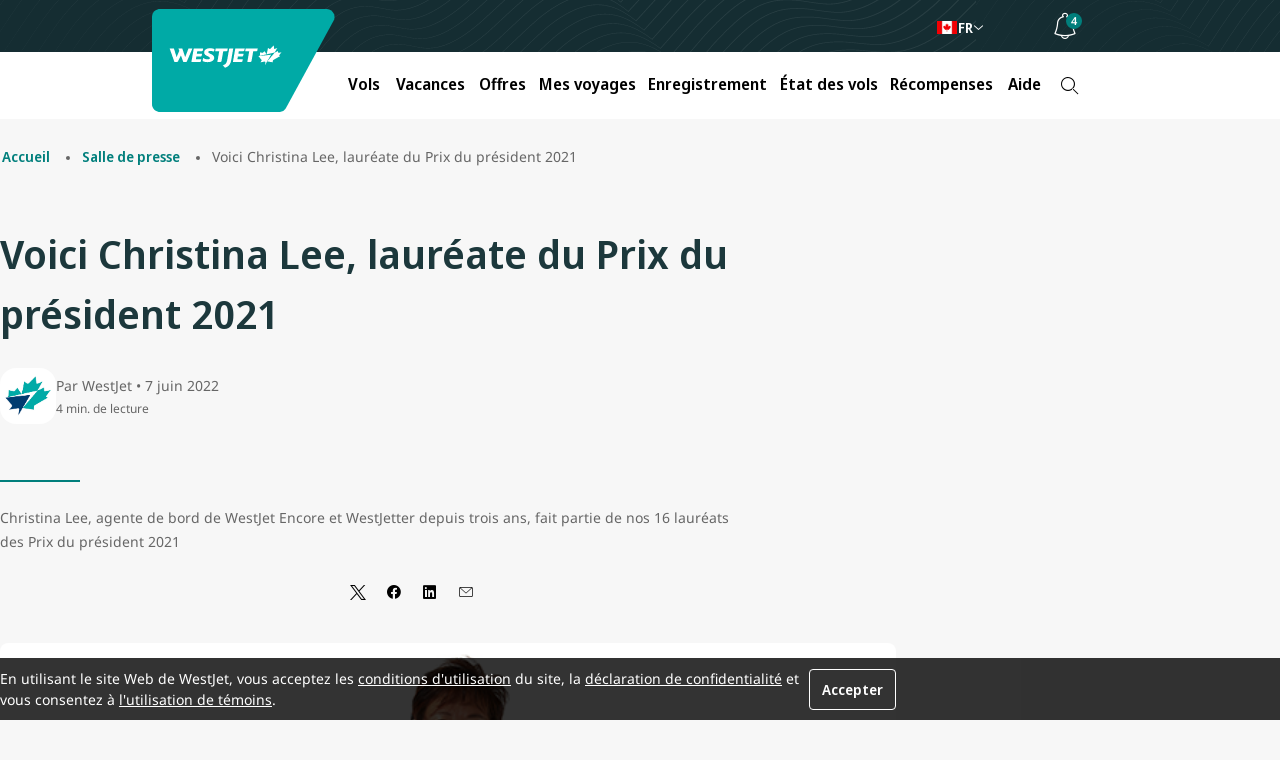

--- FILE ---
content_type: text/html;charset=utf-8
request_url: https://www.westjet.com/fr-ca/nouvelles/2022/christina-lee-laureate-prix-du-president-2021
body_size: 12190
content:

<!DOCTYPE HTML>
<html lang="fr-CA">
    <head>
    <meta charset="UTF-8"/>
    <title>Voici Christina Lee, lauréate du Prix du président 2021</title>
    <meta name="keywords" content="Actualités de l’entreprise"/>
    <meta name="description" content="Christina Lee, agente de bord de WestJet Encore et WestJetter depuis trois ans, fait partie de nos 16 lauréats des Prix du président 2021"/>
    <meta name="template" content="newsroom-article-template"/>
    <meta name="viewport" content="width=device-width, initial-scale=1"/>
    

    
    
<script type="text/javascript" src="https://www.westjet.com/resources/3ae4438c561dd3fba5a51673d01b64cd40cf654adca23"  ></script><script defer="defer" type="text/javascript" src="https://rum.hlx.page/.rum/@adobe/helix-rum-js@%5E2/dist/micro.js" data-routing="env=prod,tier=publish,ams=Westjet, An Alberta Partnership" integrity="" crossorigin="anonymous" data-enhancer-version="" data-enhancer-hash="" data-post-path=""></script>
<meta name="content-page-ref" content="2lDJiL4aOyzR6osLp7vJYrmfQeBUnsswVf6q227EBvnuf1P4ZM2r5lef7sg-ExW5ALU_ME5GQfxFlZKLl2R7Wy4McGwlq9qnHhNPRRIURimdwYIx5WJhWgo_jhpOWKJj4oTRz2yaanjN3kUnXkQFzw"/>
<link rel="canonical" href="/fr-ca/nouvelles/2022/christina-lee-laureate-prix-du-president-2021"/>


    


    <script>
      // prehiding snippet for Adobe Target with asynchronous Launch deployment
      <!-- prettier-ignore -->
      (function(g,b,d,f){(function(a,c,d){if(a){var e=b.createElement("style");e.id=c;e.innerHTML=d;a.appendChild(e)}})(b.getElementsByTagName("head")[0],"at-body-style",d);setTimeout(function(){var a=b.getElementsByTagName("head")[0];if(a){var c=b.getElementById("at-body-style");c&&a.removeChild(c)}},f)})(window,document,"body {opacity: 0 !important}",3E3);
    </script>


<script src="/resources/js/wj_common.js"></script>


    <meta name="wj.newsroom-article-title" content="Voici Christina Lee, lauréate du Prix du président 2021"/>
    <meta name="wj.newsroom-article-description" content="Christina Lee, agente de bord de WestJet Encore et WestJetter depuis trois ans, fait partie de nos 16 lauréats des Prix du président 2021"/>
    <meta name="wj.newsroom-article-publish-date" content="2022-06-07"/>
    <meta name="wj.newsroom-article-tag" content="Actualités de l’entreprise"/>
    <meta name="wj.newsroom-article-author" content="WestJet"/>
    <meta name="wj.newsroom-article-thumbnail" content="/content/dam/westjet/images/newsroom/thumbnails/en/2022/884_7_Christine_614_624x351_Newsroom.jpg"/>
    <meta name="wj.newsroom-article-thumbnail-alt" content=" Christina Lee, membre de l&#39;équipage de cabine, WestJet Encore"/>
    <meta name="solr-exclude" content="false"/>



    <script>
      // TODO : We will need to refactor/remove PageExtensions
      window.wjComAnalyticsValues = {
        siteName: 'WestJetcom',
        siteSection: 'news',
        pageName: 'WestJetcom:news:2022\/meet\u002D2021\u002Dpresident\u002Ds\u002Daward\u002Dwinner\u002D\u002Dchristina\u002Dlee\u002D',
        language: 'FR',
        country: 'CA'
      };
    </script>
    
        <script src="/web-data/dtm?app=com" async></script>
    



<script>
  // TODO : This function needs to added for now to support legacy js components, once migrated, should be removed
  window.bootstrap_component = function(handler) {
    if (typeof handler === "function") {
      if (
        document.readyState === "complete" ||
        document.readyState === "loaded" ||
        document.readyState === "interactive"
      ) {
        handler();
      } else {
        document.addEventListener("DOMContentLoaded", function() {
          handler();
        });
      }
    }
  };
</script>

<script type="text/javascript">
            (function() {
                window.ContextHub = window.ContextHub || {};

                /* setting paths */
                ContextHub.Paths = ContextHub.Paths || {};
                ContextHub.Paths.CONTEXTHUB_PATH = "/conf/wj/settings/cloudsettings/contexthub";
                ContextHub.Paths.RESOURCE_PATH = "\/content\/westjet\/ca\/fr\/news\/2022\/meet\u002D2021\u002Dpresident\u002Ds\u002Daward\u002Dwinner\u002D\u002Dchristina\u002Dlee\u002D\/_jcr_content\/contexthub";
                ContextHub.Paths.SEGMENTATION_PATH = "\/conf\/wj\/settings\/wcm\/segments";
                ContextHub.Paths.CQ_CONTEXT_PATH = "";

                /* setting initial constants */
                ContextHub.Constants = ContextHub.Constants || {};
                ContextHub.Constants.ANONYMOUS_HOME = "/home/users/z/zk4QY9wSLE7cAOqcMUwk";
                ContextHub.Constants.MODE = "no-ui";
            }());
        </script><script src="/etc/cloudsettings.kernel.js/conf/wj/settings/cloudsettings/contexthub" type="text/javascript"></script>



    <meta name="title" content="Voici Christina Lee, lauréate du Prix du président 2021"/>
    <meta name="index-title" content="Voici Christina Lee, lauréate du Prix du président 2021"/>
    <meta name="wj.locale" content="fr-CA"/>
    <meta name="login.state"/>
    <meta name="wj.canonical-locale" content="fr-CA"/>
    <meta name="dc.language" content="fr" title="ISO639-2"/>



    
        <meta name="og:title" content="Voici Christina Lee, lauréate du Prix du président 2021"/>
        <meta name="twitter:title" content="Voici Christina Lee, lauréate du Prix du président 2021"/>
    
    
        <meta name="og:description" content="Christina Lee, agente de bord de WestJet Encore et WestJetter depuis trois ans, fait partie de nos 16 lauréats des Prix du président 2021"/>
        <meta name="twitter:description" content="Christina Lee, agente de bord de WestJet Encore et WestJetter depuis trois ans, fait partie de nos 16 lauréats des Prix du président 2021"/>
    
    
        <meta name="og:image" content="https://www.westjet.com/content/dam/westjet/images/newsroom/thumbnails/en/2022/884_7_Christine_614_624x351_Newsroom.jpg"/>
        <meta name="twitter:image" content="https://www.westjet.com/content/dam/westjet/images/newsroom/thumbnails/en/2022/884_7_Christine_614_624x351_Newsroom.jpg"/>
        <meta name="twitter:card" content="summary_large_image"/>
    
    
        <meta name="og:url" content="https://www.westjet.com/fr-ca/nouvelles/2022/christina-lee-laureate-prix-du-president-2021.html"/>
        <meta name="twitter:site" content="@WestJet"/>
    

<meta name="google-site-verification" content="kS6nF2wfyrRlVIdj5harYtrs302VxdDewatvLn21LEA"/>

    
    
    

    

    
    <script src="/etc.clientlibs/wj/clientlibs/clientlib-ui-head.min.484d7442e3249693bc0972ca1a5543d3.js"></script>
<script src="/etc.clientlibs/wj/clientlibs/clientlib-head.min.359f8add153337bea6319bebf6f1a78a.js"></script>


    
    <link rel="stylesheet" href="/etc.clientlibs/wj/clientlibs/clientlib-all.min.1acda6550f9ae0b174b51e39b1cd6e74.css" type="text/css">
<link rel="stylesheet" href="/etc.clientlibs/wj/clientlibs/clientlib-newsroom.min.27e804c43d0fbeb666b770bc59a2b37e.css" type="text/css">


    
    

    
    <link rel="icon" sizes="192x192" href="/etc.clientlibs/wj/clientlibs/clientlib-ui/resources/icon-192x192.png"/>
    <link rel="apple-touch-icon" sizes="180x180" href="/etc.clientlibs/wj/clientlibs/clientlib-ui/resources/apple-touch-icon-180x180.png"/>
    <link rel="apple-touch-icon" sizes="167x167" href="/etc.clientlibs/wj/clientlibs/clientlib-ui/resources/apple-touch-icon-167x167.png"/>
    <link rel="apple-touch-icon" sizes="152x152" href="/etc.clientlibs/wj/clientlibs/clientlib-ui/resources/apple-touch-icon-152x152.png"/>
    <link rel="apple-touch-icon" sizes="120x120" href="/etc.clientlibs/wj/clientlibs/clientlib-ui/resources/apple-touch-icon-120x120.png"/>
    <meta name="msapplication-square310x310logo" content="/etc.clientlibs/wj/clientlibs/clientlib-ui/resources/icon-310x310.png"/>
    <meta name="msapplication-wide310x150logo" content="/etc.clientlibs/wj/clientlibs/clientlib-ui/resources/icon-310x150.png"/>
    <meta name="msapplication-square150x150logo" content="/etc.clientlibs/wj/clientlibs/clientlib-ui/resources/icon-150x150.png"/>
    <meta name="msapplication-square70x70logo" content="/etc.clientlibs/wj/clientlibs/clientlib-ui/resources/icon-70x70.png"/>

    
</head>
    <body class="ws-article-page ws-page page basicpage" id="ws-article-page-f6e0a5c898" data-cmp-link-accessibility-enabled data-cmp-link-accessibility-text="opens in a new tab">
        
        
        
            




            
<div class="core-container">

    
    <div id="core-container-0936af6e7e" class="cmp-container">
        


<div class="aem-Grid aem-Grid--12 aem-Grid--default--12 ">
    
    <div class="core-experience-fragment experiencefragment aem-GridColumn aem-GridColumn--default--12">
<div id="core-experience-fragment-db2141c7be" class="cmp-experiencefragment cmp-experiencefragment--cookie-consent">
 

    
    <div id="core-container-bcce3eafaf" class="cmp-container">
        


<div class="aem-Grid aem-Grid--12 aem-Grid--default--12 ">
    
    <div class="ws-cookie-consent text aem-GridColumn aem-GridColumn--default--12"><!-- SDI include (path: /content/experience-fragments/westjet/ca/fr/cookie-consent/master/_jcr_content/root/ws_cookie_consent.nocache.html/wj/components/vue/content/ws-cookie-consent, resourceType: wj/components/vue/content/ws-cookie-consent) -->

    <div class="ws-cookie-consent__wrapper margin-top-none margin-bottom-none col-12" data-vue-component="ws-cookie-consent">
        <ws-cookie-consent id="ws-cookie-consent-fde7341180" text="&lt;p>En utilisant le site Web de WestJet, vous acceptez les&amp;nbsp;&lt;a href=&#34;https://www.westjet.com/fr-ca/legal/conditions-utilisation&#34;>conditions d&#39;utilisation&lt;/a>&amp;nbsp;du site, la&amp;nbsp;&lt;a href=&#34;https://www.westjet.com/fr-ca/legal/politique-confidentialite&#34;>déclaration de confidentialité&lt;/a>&amp;nbsp;et vous consentez à&amp;nbsp;&lt;a href=&#34;https://www.westjet.com/fr-ca/legal/politique-confidentialite#cookies&#34;>l&#39;utilisation de témoins&lt;/a>.&lt;/p>
">
        </ws-cookie-consent>
    </div>


    

</div>

    
</div>

    </div>

    

</div>

    
</div>
<div class="core-experience-fragment experiencefragment aem-GridColumn aem-GridColumn--default--12">
<div id="core-experience-fragment-7571a7b597" class="cmp-experiencefragment cmp-experiencefragment--header">
 

    
    <div id="core-container-a73380123f" class="cmp-container">
        


<div class="aem-Grid aem-Grid--12 aem-Grid--default--12 ">
    
    <header data-vue-component="ws-header" data-component-type="header" class="ws-header aem-GridColumn aem-GridColumn--default--12">
    <ws-header logo-href="/fr-ca.html" :has-navigation="true">
        <template v-slot:mobile-image>
            
    <div class="ws-image__wrapper " data-vue-component="ws-image">
        <ws-image image-id="ws-image-5d553c2fb3" image-link-target="_self" image-src="/content/experience-fragments/westjet/ca/fr/header/master/_jcr_content/root/ws_header/mobileImage.coreimg.svg/1757710161138/maple-leaf-rev.svg" image-alt="WestJet">
        </ws-image>
    </div>


    

        </template>
        <template v-slot:desktop-image>
            
    <div class="ws-image__wrapper " data-vue-component="ws-image">
        <ws-image image-id="ws-image-9ce0c5a697" image-link-target="_self" image-src="/content/experience-fragments/westjet/ca/fr/header/master/_jcr_content/root/ws_header/desktopImage.coreimg.svg/1757710161143/westjet-rev.svg" image-alt="WestJet">
        </ws-image>
    </div>


    

        </template>
        <template v-slot:language-toggle>
            
        <ws-locale-navigation :countries-locales="{&#34;ag&#34;:{&#34;title&#34;:&#34;Antigua&#34;,&#34;locales&#34;:{&#34;en&#34;:{&#34;title&#34;:&#34;English&#34;,&#34;url&#34;:&#34;&#34;,&#34;homepageUrl&#34;:&#34;/en-ag.html&#34;}}},&#34;aw&#34;:{&#34;title&#34;:&#34;Aruba&#34;,&#34;locales&#34;:{&#34;en&#34;:{&#34;title&#34;:&#34;English&#34;,&#34;url&#34;:&#34;&#34;,&#34;homepageUrl&#34;:&#34;/en-aw.html&#34;}}},&#34;bb&#34;:{&#34;title&#34;:&#34;Barbados&#34;,&#34;locales&#34;:{&#34;en&#34;:{&#34;title&#34;:&#34;English&#34;,&#34;url&#34;:&#34;&#34;,&#34;homepageUrl&#34;:&#34;/en-bb.html&#34;}}},&#34;bm&#34;:{&#34;title&#34;:&#34;Bermuda&#34;,&#34;locales&#34;:{&#34;en&#34;:{&#34;title&#34;:&#34;English&#34;,&#34;url&#34;:&#34;&#34;,&#34;homepageUrl&#34;:&#34;/en-bm.html&#34;}}},&#34;bq&#34;:{&#34;title&#34;:&#34;Bonaire&#34;,&#34;locales&#34;:{&#34;en&#34;:{&#34;title&#34;:&#34;English&#34;,&#34;url&#34;:&#34;&#34;,&#34;homepageUrl&#34;:&#34;/en-bq.html&#34;}}},&#34;bs&#34;:{&#34;title&#34;:&#34;Bahamas&#34;,&#34;locales&#34;:{&#34;en&#34;:{&#34;title&#34;:&#34;English&#34;,&#34;url&#34;:&#34;&#34;,&#34;homepageUrl&#34;:&#34;/en-bs.html&#34;}}},&#34;bz&#34;:{&#34;title&#34;:&#34;Belize&#34;,&#34;locales&#34;:{&#34;en&#34;:{&#34;title&#34;:&#34;English&#34;,&#34;url&#34;:&#34;&#34;,&#34;homepageUrl&#34;:&#34;/en-bz.html&#34;}}},&#34;ca&#34;:{&#34;title&#34;:&#34;Canada&#34;,&#34;locales&#34;:{&#34;en&#34;:{&#34;title&#34;:&#34;English&#34;,&#34;url&#34;:&#34;/en-ca/news/2022/meet-2021-president-s-award-winner--christina-lee-.html&#34;,&#34;homepageUrl&#34;:&#34;/en-ca.html&#34;},&#34;fr&#34;:{&#34;title&#34;:&#34;Français&#34;,&#34;url&#34;:&#34;/fr-ca/nouvelles/2022/christina-lee-laureate-prix-du-president-2021.html&#34;,&#34;homepageUrl&#34;:&#34;/fr-ca.html&#34;}}},&#34;cr&#34;:{&#34;title&#34;:&#34;Costa Rica&#34;,&#34;locales&#34;:{&#34;en&#34;:{&#34;title&#34;:&#34;English&#34;,&#34;url&#34;:&#34;&#34;,&#34;homepageUrl&#34;:&#34;/en-cr.html&#34;}}},&#34;cu&#34;:{&#34;title&#34;:&#34;Cuba&#34;,&#34;locales&#34;:{&#34;en&#34;:{&#34;title&#34;:&#34;English&#34;,&#34;url&#34;:&#34;&#34;,&#34;homepageUrl&#34;:&#34;/en-cu.html&#34;}}},&#34;cw&#34;:{&#34;title&#34;:&#34;Curacao&#34;,&#34;locales&#34;:{&#34;en&#34;:{&#34;title&#34;:&#34;English&#34;,&#34;url&#34;:&#34;&#34;,&#34;homepageUrl&#34;:&#34;/en-cw.html&#34;}}},&#34;do&#34;:{&#34;title&#34;:&#34;Dominican Republic&#34;,&#34;locales&#34;:{&#34;en&#34;:{&#34;title&#34;:&#34;English&#34;,&#34;url&#34;:&#34;&#34;,&#34;homepageUrl&#34;:&#34;/en-do.html&#34;}}},&#34;es&#34;:{&#34;title&#34;:&#34;Spain&#34;,&#34;locales&#34;:{&#34;en&#34;:{&#34;title&#34;:&#34;English&#34;,&#34;url&#34;:&#34;&#34;,&#34;homepageUrl&#34;:&#34;/en-es.html&#34;},&#34;es&#34;:{&#34;title&#34;:&#34;Español&#34;,&#34;url&#34;:&#34;&#34;,&#34;homepageUrl&#34;:&#34;/es-es.html&#34;}}},&#34;fr&#34;:{&#34;title&#34;:&#34;France&#34;,&#34;locales&#34;:{&#34;en&#34;:{&#34;title&#34;:&#34;English&#34;,&#34;url&#34;:&#34;&#34;,&#34;homepageUrl&#34;:&#34;/en-fr.html&#34;},&#34;fr&#34;:{&#34;title&#34;:&#34;Français&#34;,&#34;url&#34;:&#34;&#34;,&#34;homepageUrl&#34;:&#34;/fr-fr.html&#34;}}},&#34;gb&#34;:{&#34;title&#34;:&#34;United Kingdom&#34;,&#34;locales&#34;:{&#34;en&#34;:{&#34;title&#34;:&#34;English&#34;,&#34;url&#34;:&#34;&#34;,&#34;homepageUrl&#34;:&#34;/en-gb.html&#34;}}},&#34;gd&#34;:{&#34;title&#34;:&#34;Grenada&#34;,&#34;locales&#34;:{&#34;en&#34;:{&#34;title&#34;:&#34;English&#34;,&#34;url&#34;:&#34;&#34;,&#34;homepageUrl&#34;:&#34;/en-gd.html&#34;}}},&#34;ie&#34;:{&#34;title&#34;:&#34;Ireland&#34;,&#34;locales&#34;:{&#34;en&#34;:{&#34;title&#34;:&#34;English&#34;,&#34;url&#34;:&#34;&#34;,&#34;homepageUrl&#34;:&#34;/en-ie.html&#34;}}},&#34;is&#34;:{&#34;title&#34;:&#34;Iceland&#34;,&#34;locales&#34;:{&#34;en&#34;:{&#34;title&#34;:&#34;English&#34;,&#34;url&#34;:&#34;&#34;,&#34;homepageUrl&#34;:&#34;/en-is.html&#34;}}},&#34;it&#34;:{&#34;title&#34;:&#34;Italy&#34;,&#34;locales&#34;:{&#34;en&#34;:{&#34;title&#34;:&#34;English&#34;,&#34;url&#34;:&#34;&#34;,&#34;homepageUrl&#34;:&#34;/en-it.html&#34;}}},&#34;jm&#34;:{&#34;title&#34;:&#34;Jamaica&#34;,&#34;locales&#34;:{&#34;en&#34;:{&#34;title&#34;:&#34;English&#34;,&#34;url&#34;:&#34;&#34;,&#34;homepageUrl&#34;:&#34;/en-jm.html&#34;}}},&#34;jp&#34;:{&#34;title&#34;:&#34;Japan&#34;,&#34;locales&#34;:{&#34;en&#34;:{&#34;title&#34;:&#34;English&#34;,&#34;url&#34;:&#34;&#34;,&#34;homepageUrl&#34;:&#34;/en-jp.html&#34;}}},&#34;kr&#34;:{&#34;title&#34;:&#34;South Korea&#34;,&#34;locales&#34;:{&#34;en&#34;:{&#34;title&#34;:&#34;English&#34;,&#34;url&#34;:&#34;&#34;,&#34;homepageUrl&#34;:&#34;/en-kr.html&#34;}}},&#34;ky&#34;:{&#34;title&#34;:&#34;Cayman Islands&#34;,&#34;locales&#34;:{&#34;en&#34;:{&#34;title&#34;:&#34;English&#34;,&#34;url&#34;:&#34;&#34;,&#34;homepageUrl&#34;:&#34;/en-ky.html&#34;}}},&#34;lc&#34;:{&#34;title&#34;:&#34;St. Lucia&#34;,&#34;locales&#34;:{&#34;en&#34;:{&#34;title&#34;:&#34;English&#34;,&#34;url&#34;:&#34;&#34;,&#34;homepageUrl&#34;:&#34;/en-lc.html&#34;}}},&#34;mx&#34;:{&#34;title&#34;:&#34;Mexico&#34;,&#34;locales&#34;:{&#34;en&#34;:{&#34;title&#34;:&#34;English&#34;,&#34;url&#34;:&#34;&#34;,&#34;homepageUrl&#34;:&#34;/en-mx.html&#34;},&#34;es&#34;:{&#34;title&#34;:&#34;Español&#34;,&#34;url&#34;:&#34;&#34;,&#34;homepageUrl&#34;:&#34;/es-mx.html&#34;}}},&#34;nl&#34;:{&#34;title&#34;:&#34;Netherlands&#34;,&#34;locales&#34;:{&#34;en&#34;:{&#34;title&#34;:&#34;English&#34;,&#34;url&#34;:&#34;&#34;,&#34;homepageUrl&#34;:&#34;/en-nl.html&#34;}}},&#34;pa&#34;:{&#34;title&#34;:&#34;Panama&#34;,&#34;locales&#34;:{&#34;en&#34;:{&#34;title&#34;:&#34;English&#34;,&#34;url&#34;:&#34;&#34;,&#34;homepageUrl&#34;:&#34;/en-pa.html&#34;},&#34;es&#34;:{&#34;title&#34;:&#34;Español&#34;,&#34;url&#34;:&#34;&#34;,&#34;homepageUrl&#34;:&#34;/es-pa.html&#34;}}},&#34;pr&#34;:{&#34;title&#34;:&#34;Puerto Rico&#34;,&#34;locales&#34;:{&#34;en&#34;:{&#34;title&#34;:&#34;English&#34;,&#34;url&#34;:&#34;&#34;,&#34;homepageUrl&#34;:&#34;/en-pr.html&#34;}}},&#34;sx&#34;:{&#34;title&#34;:&#34;St. Martin&#34;,&#34;locales&#34;:{&#34;en&#34;:{&#34;title&#34;:&#34;English&#34;,&#34;url&#34;:&#34;&#34;,&#34;homepageUrl&#34;:&#34;/en-sx.html&#34;}}},&#34;tc&#34;:{&#34;title&#34;:&#34;Turks and Caicos&#34;,&#34;locales&#34;:{&#34;en&#34;:{&#34;title&#34;:&#34;English&#34;,&#34;url&#34;:&#34;&#34;,&#34;homepageUrl&#34;:&#34;/en-tc.html&#34;}}},&#34;us&#34;:{&#34;title&#34;:&#34;United States&#34;,&#34;locales&#34;:{&#34;en&#34;:{&#34;title&#34;:&#34;English&#34;,&#34;url&#34;:&#34;&#34;,&#34;homepageUrl&#34;:&#34;/en-us.html&#34;},&#34;es&#34;:{&#34;title&#34;:&#34;Español&#34;,&#34;url&#34;:&#34;&#34;,&#34;homepageUrl&#34;:&#34;/es-us.html&#34;}}}}" redirect-notice-text="Nous vous redirigerons vers la page d&#39;accueil du site du pays/région de votre choix.">
        </ws-locale-navigation>


    


        </template>
        <template v-slot:login-button>
            
        <ws-login-button injection-path="/profile-app-widgets/w-signin-cta-dynamic-snippet.html" widget-type="w-signin-cta-dynamic"></ws-login-button>


    


        </template>
        <template v-slot:bell-notification>
            

    <ws-bell-notification promotions-href="/fr-ca/offres" news-href="/fr-ca/nouvelles" advisories-href="/fr-ca/soyez-pret-a-voyager/avis-aux-voyageurs" cf-path="/content/dam/westjet/content-fragments/bell-notifications/fr" id="id-C42F706EF225D82B8556BD468A01E34F">
    </ws-bell-notification>




    



        </template>
        <template v-slot:navigation>
            

    <ws-header-navigation>
        <template v-slot:navigation-item>
            
                <li class="ws-header-navigation-item">

    <ws-header-navigation-item link-text="Vols" link-target="_self" :has-image="true" :has-children="true">
        <template v-slot:link-list>
            
    <div data-vue-component="ws-link-list">
        <ws-link-list :has-custom-max-width="false">
            <template v-slot:link-list-items>
                

                    
    <ws-link-list-item link-list-item-title="Réserver un vol" :regular-size-title="false">
        <template v-slot:link-list-item-links>
            
                <li>

    <ws-link href="/fr-ca/vols.html" link-text="Trouver des vols" link-target="_self" tracking-id="find-flights">
    </ws-link>



</li>
            
        </template>
    </ws-link-list-item>



                

                    
    <ws-link-list-item link-list-item-title="Idées de voyages et destinations" :regular-size-title="false">
        <template v-slot:link-list-item-links>
            
                <li>

    <ws-link href="/fr-ca/vols/vols-directs.html" link-text="Vols directs (sans escale)" link-target="_self" tracking-id="direct-flights">
    </ws-link>



</li>
            
                <li>

    <ws-link href="/fr-ca/le-meilleur-du-voyage.html" link-text="Le meilleur du voyage" link-target="_self" tracking-id="best-of-travel">
    </ws-link>



</li>
            
        </template>
    </ws-link-list-item>



                
            </template>
        </ws-link-list>
    </div>



    



        </template>
        <template v-slot:image>
            
    <div class="ws-image__wrapper " data-vue-component="ws-image">
        <ws-image image-id="ws-image-cc7b2c90b9" image-link-target="_self" image-src="/content/experience-fragments/westjet/ca/fr/header/master/_jcr_content/root/ws_header/navigation/ws_header_navigation/image.coreimg.jpeg/1757710161543/20250827-flights.jpeg" image-lazy-enabled="lazy" image-width="768" image-height="432" image-title="Mobile/Email Hero/Promo Banner - 768x432 - 137" display-title="Mobile/Email Hero/Promo Banner - 768x432 - 137">
        </ws-image>
    </div>


    

        </template>
    </ws-header-navigation-item>


    


</li>

            
                <li class="ws-header-navigation-item">

    <ws-header-navigation-item link-text="Vacances" link-href="/fr-ca/vacances.html" link-target="_blank" :has-image="false" :has-children="false" tracking-id="vacations">
        <template v-slot:link-list>
            

    



        </template>
        <template v-slot:image>
            

    

        </template>
    </ws-header-navigation-item>


    


</li>

            
                <li class="ws-header-navigation-item">

    <ws-header-navigation-item link-text="Offres" link-target="_self" :has-image="true" :has-children="true">
        <template v-slot:link-list>
            
    <div data-vue-component="ws-link-list">
        <ws-link-list :has-custom-max-width="false">
            <template v-slot:link-list-items>
                

                    
    <ws-link-list-item :regular-size-title="false">
        <template v-slot:link-list-item-links>
            
                <li>

    <ws-link href="/fr-ca/offres.html" link-text="Soldes, aubaines et offres" link-target="_self" tracking-id="sales-deals-and-offers">
    </ws-link>



</li>
            
                <li>

    <ws-link href="/fr-ca/vacances/offres.html" link-text="Offres de vacances" link-target="_self" tracking-id="vacation-offers">
    </ws-link>



</li>
            
                <li>

    <ws-link href="/fr-ca/recompenses/offres.html" link-text="Offres de Récompenses WestJet" link-target="_self" link-title="offers-and-promotions">
    </ws-link>



</li>
            
        </template>
    </ws-link-list-item>



                
            </template>
        </ws-link-list>
    </div>



    



        </template>
        <template v-slot:image>
            
    <div class="ws-image__wrapper " data-vue-component="ws-image">
        <ws-image image-id="ws-image-10d062bc6c" image-link-target="_self" image-src="/content/experience-fragments/westjet/ca/fr/header/master/_jcr_content/root/ws_header/navigation/ws_header_navigation_1508987599/image.coreimg.jpeg/1757709733839/20250827-offers.jpeg" image-lazy-enabled="lazy" image-width="768" image-height="432" image-title="Mobile-Email-Hero-Promo-Banner-768x432-136" display-title="Mobile-Email-Hero-Promo-Banner-768x432-136">
        </ws-image>
    </div>


    

        </template>
    </ws-header-navigation-item>


    


</li>

            
                <li class="ws-header-navigation-item">

    <ws-header-navigation-item link-text="Mes voyages" link-target="_self" :has-image="true" :has-children="true">
        <template v-slot:link-list>
            
    <div data-vue-component="ws-link-list">
        <ws-link-list :has-custom-max-width="false">
            <template v-slot:link-list-items>
                

                    
    <ws-link-list-item link-list-item-title="Gérer" :regular-size-title="false">
        <template v-slot:link-list-item-links>
            
                <li>

    <ws-link href="/fr-ca/gerer.html" link-text="Gérer vols" link-target="_self">
    </ws-link>



</li>
            
                <li>

    <ws-link href="https://www.westjetvacations.com/fr/compte-utilisateur/gerer-mes-vacances?utm_source=westjet&utm_medium=referral&utm_campaign=wvi_nav-links_subnav-managetrips_20251105_fr" link-text="Gérer forfaits vacances" link-target="_blank">
    </ws-link>



</li>
            
                <li>

    <ws-link href="/fr-ca/gerer.html" link-text="Ajouter des sièges et des bagages" link-target="_self" tracking-id="add-seats-and-bags">
    </ws-link>



</li>
            
        </template>
    </ws-link-list-item>



                

                    
    <ws-link-list-item link-list-item-title="Se préparer à voyager" :regular-size-title="false">
        <template v-slot:link-list-item-links>
            
                <li>

    <ws-link href="/fr-ca/gerer/surclassement.html" link-text="Options de surclassement" link-target="_self" tracking-id="upgrade">
    </ws-link>



</li>
            
                <li>

    <ws-link href="/fr-ca/soyez-pret-a-voyager.html" link-text="Soyez prêt à voyager" link-target="_self">
    </ws-link>



</li>
            
                <li>

    <ws-link href="/fr-ca/soyez-pret-a-voyager/id-entry-requirements.html" link-text="Exigences d’identification et d’entrée" link-target="_self" tracking-id="id-requirement">
    </ws-link>



</li>
            
                <li>

    <ws-link href="/fr-ca/soyez-pret-a-voyager/avis-aux-voyageurs.html" link-text="Avis aux voyageurs" link-target="_self" tracking-id="advisories">
    </ws-link>



</li>
            
                <li>

    <ws-link href="/content/westjet/master/fr/extras/assurance-voyage.html" link-text="Assurance voyage" link-target="_self" tracking-id="travel-insurance">
    </ws-link>



</li>
            
                <li>

    <ws-link href="https://search.hotels.westjet.com/fr-ca/" link-text="Hôtels" link-target="_blank">
    </ws-link>



</li>
            
                <li>

    <ws-link href="https://autos.westjet.com/fr-ca/home?clientid=403726#/searchcars" link-text="Location de voitures" link-target="_blank" tracking-id="car-rentals">
    </ws-link>



</li>
            
        </template>
    </ws-link-list-item>



                
            </template>
        </ws-link-list>
    </div>



    



        </template>
        <template v-slot:image>
            
    <div class="ws-image__wrapper " data-vue-component="ws-image">
        <ws-image image-id="ws-image-66189859bb" image-link-target="_self" image-src="/content/experience-fragments/westjet/ca/fr/header/master/_jcr_content/root/ws_header/navigation/ws_header_navigation_9534603/image.coreimg.png/1766085535128/20250827-manage-trips.png" image-lazy-enabled="lazy" image-width="424" image-height="216" image-title="Untitled design - 1" display-title="Untitled design - 1">
        </ws-image>
    </div>


    

        </template>
    </ws-header-navigation-item>


    


</li>

            
                <li class="ws-header-navigation-item">

    <ws-header-navigation-item link-text="Enregistrement" link-href="/fr-ca/gerer/enregistrement.html" link-target="_self" :has-image="false" :has-children="false" tracking-id="check-in">
        <template v-slot:link-list>
            

    



        </template>
        <template v-slot:image>
            

    

        </template>
    </ws-header-navigation-item>


    


</li>

            
                <li class="ws-header-navigation-item">

    <ws-header-navigation-item link-text="État des vols" link-href="/fr-ca/vols/etats.html" link-target="_self" :has-image="false" :has-children="false" tracking-id="flight-status">
        <template v-slot:link-list>
            

    



        </template>
        <template v-slot:image>
            

    

        </template>
    </ws-header-navigation-item>


    


</li>

            
                <li class="ws-header-navigation-item">

    <ws-header-navigation-item link-text="Récompenses" link-target="_self" :has-image="true" :has-children="true">
        <template v-slot:link-list>
            
    <div data-vue-component="ws-link-list">
        <ws-link-list :has-custom-max-width="false">
            <template v-slot:link-list-items>
                

                    
    <ws-link-list-item link-list-item-title="Récompenses WestJet" :regular-size-title="false">
        <template v-slot:link-list-item-links>
            
                <li>

    <ws-link href="/fr-ca/recompenses/adherer.html" link-text="Créer votre compte Récompenses WestJet" link-target="_self">
    </ws-link>



</li>
            
                <li>

    <ws-link href="/fr-ca/recompenses.html" link-text="À propos de Récompenses WestJet" link-target="_self">
    </ws-link>



</li>
            
                <li>

    <ws-link href="/fr-ca/recompenses/nouveau-recompenses-westjet.html" link-text="Découvrir les nouveautés" link-target="_self" tracking-id="new-westjet-rewards">
    </ws-link>



</li>
            
                <li>

    <ws-link href="/fr-ca/recompenses/contactez-nous.html" link-text="Aide avec le compte" link-target="_self" tracking-id="rewards-contact">
    </ws-link>



</li>
            
        </template>
    </ws-link-list-item>



                

                    
    <ws-link-list-item link-list-item-title="Accumuler et échanger" :regular-size-title="false">
        <template v-slot:link-list-item-links>
            
                <li>

    <ws-link href="/fr-ca/recompenses/accumuler.html" link-text="Accumuler des points WestJet" link-target="_self" tracking-id="earn">
    </ws-link>



</li>
            
                <li>

    <ws-link href="/fr-ca/recompenses/echanger.html" link-text="Échanger des points WestJet" link-target="_self" tracking-id="redeem">
    </ws-link>



</li>
            
                <li>

    <ws-link href="/fr-ca/recompenses/niveaux.html" link-text="Niveaux et avantages" link-target="_self" tracking-id="tiers">
    </ws-link>



</li>
            
                <li>

    <ws-link href="/fr-ca/recompenses/cartes-credit.html" link-text="Cartes de crédit WestJet RBC®" link-target="_self" tracking-id="credit-cards">
    </ws-link>



</li>
            
                <li>

    <ws-link href="https://estore.westjet.com/fr-CA" link-text="eBoutique Récompenses WestJet" link-target="_blank" tracking-id="e-store">
    </ws-link>



</li>
            
        </template>
    </ws-link-list-item>



                
            </template>
        </ws-link-list>
    </div>



    



        </template>
        <template v-slot:image>
            
    <div class="ws-image__wrapper " data-vue-component="ws-image">
        <ws-image image-id="ws-image-03bce88f8f" image-link-target="_self" image-src="/content/experience-fragments/westjet/ca/fr/header/master/_jcr_content/root/ws_header/navigation/ws_header_navigation_240654441/image.coreimg.jpeg/1758314421534/20250827-rewards.jpeg" image-lazy-enabled="lazy" image-width="768" image-height="432">
        </ws-image>
    </div>


    

        </template>
    </ws-header-navigation-item>


    


</li>

            
                <li class="ws-header-navigation-item">

    <ws-header-navigation-item link-text="Aide" link-target="_self" :has-image="true" :has-children="true" tracking-id="aide">
        <template v-slot:link-list>
            
    <div data-vue-component="ws-link-list">
        <ws-link-list :has-custom-max-width="false">
            <template v-slot:link-list-items>
                

                    
    <ws-link-list-item link-list-item-title="Rubriques d’aide populaires" :regular-size-title="false">
        <template v-slot:link-list-item-links>
            
                <li>

    <ws-link href="/fr-ca/gerer/modification-annulation.html" link-text="Politique de modification et d’annulation" link-target="_self" tracking-id="change-cancel">
    </ws-link>



</li>
            
                <li>

    <ws-link href="/fr-ca/bagages.html" link-text="Information sur les bagages" link-target="_self" tracking-id="baggage">
    </ws-link>



</li>
            
                <li>

    <ws-link href="/fr-ca/gerer/sieges.html" link-text="Présélection de sièges" link-target="_self" tracking-id="seat-selection">
    </ws-link>



</li>
            
                <li>

    <ws-link href="/fr-ca/aide.html" link-text="Aide et soutien pour les voyages" link-target="_self" tracking-id="travel-help-support">
    </ws-link>



</li>
            
        </template>
    </ws-link-list-item>



                

                    
    <ws-link-list-item link-list-item-title="Aide supplémentaire " :regular-size-title="false">
        <template v-slot:link-list-item-links>
            
                <li>

    <ws-link href="/fr-ca/gerer/recus.html" link-text="Reçus" link-target="_self" tracking-id="receipts">
    </ws-link>



</li>
            
                <li>

    <ws-link href="/fr-ca/aide/credits-voyages.html" link-text="Crédits de la banque de voyage" link-target="_self" tracking-id="travel-credits">
    </ws-link>



</li>
            
                <li>

    <ws-link href="/fr-ca/recompenses/cartes-credit/world-elite/bon-pour-compagnon.html" link-text="Bons pour compagnon" link-target="_self" tracking-id="companion-voucher">
    </ws-link>



</li>
            
                <li>

    <ws-link href="/fr-ca/vols/frais.html" link-text="Frais de service" link-target="_self" tracking-id="fees">
    </ws-link>



</li>
            
                <li>

    <ws-link href="/fr-ca/aide/recompenses.html" link-text="Aide Récompenses WestJet " link-target="_self" tracking-id="rewards-help">
    </ws-link>



</li>
            
                <li>

    <ws-link href="/fr-ca/besoins-speciaux.html" link-text="Accessibilité et voyages" link-target="_self" tracking-id="accessible">
    </ws-link>



</li>
            
                <li>

    <ws-link href="/fr-ca/children.html" link-text="Réserver pour un enfant ou un bébé" link-target="_self" tracking-id="children">
    </ws-link>



</li>
            
                <li>

    <ws-link href="/fr-ca/animaux-compagnie.html" link-text="Voyager avec un animal de compagnie" link-target="_self" tracking-id="pets">
    </ws-link>



</li>
            
                <li>

    <ws-link href="/fr-ca/nous-contacter.html" link-text="Contactez-nous" link-target="_self" tracking-id="contact">
    </ws-link>



</li>
            
        </template>
    </ws-link-list-item>



                
            </template>
        </ws-link-list>
    </div>



    



        </template>
        <template v-slot:image>
            
    <div class="ws-image__wrapper " data-vue-component="ws-image">
        <ws-image image-id="ws-image-0867618117" image-link-target="_self" image-src="/content/experience-fragments/westjet/ca/fr/header/master/_jcr_content/root/ws_header/navigation/ws_header_navigation_1260685949/image.coreimg.png/1758317789951/20250827-help.png" image-lazy-enabled="lazy" image-width="424" image-height="216" image-title="Untitled design - 1" display-title="Untitled design - 1">
        </ws-image>
    </div>


    

        </template>
    </ws-header-navigation-item>


    


</li>

            
        </template>
        <template v-slot:parsys>
            
        </template>
        <template v-slot:search>
            <li class="ws-search">


    <ws-search variation-name="header" locale-string="fr_CA" trigger-id="searchWidgetTrigger" is-search-setup>
    </ws-search>

    
    <div class="google-search-widget">
        <gen-search-widget id="google-search-widget__outer-shadow-parent-searchWidgetTrigger" configId="e17f518f-a11b-4d29-85dd-fc03b9c4ddef" triggerId="searchWidgetTrigger">
        </gen-search-widget>
    </div>


    




</li>

        </template>
    </ws-header-navigation>


        </template>
    </ws-header>

</header>

    
</div>

    </div>

    

</div>

    
</div>
<main class="core-container aem-GridColumn aem-GridColumn--default--12">

    
    <div id="core-container-eeabbeacb5" class="cmp-container">
        


<div class="aem-Grid aem-Grid--12 aem-Grid--default--12 ">
    
    <div class="ws-breadcrumb aem-GridColumn aem-GridColumn--default--12">
  <div class="ws-breadcrumb__wrapper margin-top-md margin-bottom-xl col-12" data-vue-component="ws-breadcrumb">
    <ws-breadcrumb id="ws-breadcrumb-4ecee246f6" :nav-items="[{&#34;id&#34;:&#34;breadcrumb-4ecee246f6-item-a56654d34f&#34;,&#34;link&#34;:{&#34;valid&#34;:true,&#34;url&#34;:&#34;/fr-ca.html&#34;},&#34;active&#34;:false,&#34;current&#34;:false,&#34;title&#34;:&#34;Accueil&#34;,&#34;:type&#34;:&#34;wj/components/structure/home&#34;},{&#34;id&#34;:&#34;breadcrumb-4ecee246f6-item-c133ecdb89&#34;,&#34;link&#34;:{&#34;valid&#34;:true,&#34;url&#34;:&#34;/fr-ca/nouvelles.html&#34;},&#34;active&#34;:false,&#34;current&#34;:false,&#34;title&#34;:&#34;Salle de presse&#34;,&#34;:type&#34;:&#34;wj/components/vue/structure/ws-page&#34;},{&#34;id&#34;:&#34;breadcrumb-4ecee246f6-item-f6e0a5c898&#34;,&#34;link&#34;:{&#34;valid&#34;:true,&#34;url&#34;:&#34;/fr-ca/nouvelles/2022/christina-lee-laureate-prix-du-president-2021.html&#34;},&#34;active&#34;:true,&#34;current&#34;:true,&#34;title&#34;:&#34;Voici Christina Lee, lauréate du Prix du président 2021&#34;,&#34;:type&#34;:&#34;wj/components/vue/newsroom/ws-article-page&#34;}]">
    </ws-breadcrumb>
  </div>


    


</div>
<div class="ws-heading title aem-GridColumn aem-GridColumn--default--12">
    <div data-vue-component="ws-heading" id="ws-heading-a55cd9214a" class="ws-heading__wrapper cmp-title margin-top-none margin-bottom-md col-10">
        <ws-heading heading-type="h1" text="Voici Christina Lee, lauréate du Prix du président 2021">
        </ws-heading>
    </div>

</div>
<div class="ws-byline aem-GridColumn aem-GridColumn--default--12">
    <div class="ws-byline__wrapper margin-top-none margin-bottom-md col-10" data-vue-component="ws-byline">
        <ws-byline id="ws-byline-a7e1344d0e" author-name="WestJet" author-image="/content/dam/westjet/images/newsroom/authors/WJLogo.png" :article-duration="4" published-date="7 juin 2022" article-description="Christina Lee, agente de bord de WestJet Encore et WestJetter depuis trois ans, fait partie de nos 16 lauréats des Prix du président 2021" last-updated-date="7 juillet 2025 à 01:17 p.m. MT">
        </ws-byline>
    </div>



    


</div>
<div class="ws-social-media-share container responsivegrid ws-social-media-share--align-center aem-GridColumn aem-GridColumn--default--12">
    <div class="ws-social-media-share__wrapper margin-top-none margin-bottom-none col-10" data-vue-component="ws-social-media-share">
        <ws-social-media-share id="ws-social-media-share-abeff7a79a" :edit-mode="false" :has-links="true" custom-class="ws-social-media-share--align-center" :hide-heading="true">
            <template v-slot:social-media-share-item>
                
                    <li class="ws-social-media-share-item ws-link ws-social-media-share__link-wrapper">
    <div class="ws-social-media-share-item__wrapper">
        <ws-social-media-share-item link-ally-text="Twitter (X)" icon="glyph-twitter-x">
        </ws-social-media-share-item>
    </div>


    

</li>

                
                    <li class="ws-social-media-share-item ws-link ws-social-media-share__link-wrapper">
    <div class="ws-social-media-share-item__wrapper">
        <ws-social-media-share-item link-ally-text="Facebook" icon="glyph-facebook">
        </ws-social-media-share-item>
    </div>


    

</li>

                
                    <li class="ws-social-media-share-item ws-link ws-social-media-share__link-wrapper">
    <div class="ws-social-media-share-item__wrapper">
        <ws-social-media-share-item link-ally-text="LinkedIn" icon="glyph-linkedIn">
        </ws-social-media-share-item>
    </div>


    

</li>

                
                    <li class="ws-social-media-share-item ws-link ws-social-media-share__link-wrapper">
    <div class="ws-social-media-share-item__wrapper">
        <ws-social-media-share-item link-ally-text="Email" icon="glyph-email">
        </ws-social-media-share-item>
    </div>


    

</li>

                
            </template>
            <template v-slot:parsys>
                
            </template>
        </ws-social-media-share>
    </div>

</div>
<div class="ws-article-image ws-image image aem-GridColumn aem-GridColumn--default--12">
    <div class="ws-article-image__wrapper margin-top-none margin-bottom-lg col-12" data-vue-component="ws-article-image">
        <ws-article-image id="ws-article-image-c896e5aeaa">
            <template v-slot:image>
                <ws-image image-id="ws-article-image-c896e5aeaa" image-src="/content/westjet/ca/fr/nouvelles/2022/christina-lee-laureate-prix-du-president-2021/_jcr_content/root/container/ws_article_image.coreimg.jpeg/1746033262952/884-7-christine-614-624x351-newsroom.jpeg" image-lazy-enabled="lazy" image-width="624" image-height="351" image-alt=" Christina Lee, membre de l&#39;équipage de cabine, WestJet Encore" default-image-src="/etc.clientlibs/wj/clientlibs/clientlib-all/resources/img/default-news-article-thumbnail.jpg">
                </ws-image>
            </template>
        </ws-article-image>
    </div>

</div>
<div class="ws-text text ws-text--size-md aem-GridColumn aem-GridColumn--default--12">

    

</div>
<div class="ws-layout-columns aem-GridColumn aem-GridColumn--default--12">
    
    
	<div class="ws-layout-columns__container margin-bottom-md col-10">
		<ul class="ws-layout-columns__list ws-layout-columns__list--default ws-layout-columns__list--bp-default">
			
				<li class="ws-layout-columns__item ws-layout-columns__item--count-2">
					

    
    
    
    <div id="ws-container-f726f38b7d" class="cmp-container">
        
        <div class="ws-image image">
    <div class="ws-image__wrapper " data-vue-component="ws-image">
        <ws-image image-id="ws-image-3055d113c1" image-link-target="_self" image-src="/content/westjet/ca/fr/nouvelles/2022/christina-lee-laureate-prix-du-president-2021/_jcr_content/root/container/com_grid_row_494/container-1/com_image.coreimg.jpeg/1655408170593/884-7-christine-614-624x351-newsroom.jpeg" image-lazy-enabled="lazy" image-width="624" image-height="351" image-alt="Christina Lee, agente de bord, WestJet Encore" image-title="Christina Lee, agente de bord, WestJet Encore" display-title="Christina Lee, agente de bord, WestJet Encore">
        </ws-image>
    </div>


    
</div>

        
    </div>


				</li>
			
				<li class="ws-layout-columns__item ws-layout-columns__item--count-2">
					

    
    
    
    <div id="ws-container-3e12712718" class="cmp-container">
        
        <div class="ws-text text ws-text--size-md">
    <div class="ws-text__wrapper " data-vue-component="ws-text">
        <ws-text id="ws-text-1f1beda6d7" custom-class="ws-text--size-md" text="&lt;p>Christina Lee, agente de bord de WestJet Encore et WestJetter depuis trois ans, fait partie de nos 16 lauréats des Prix du président 2021. Elle est reconnue par ses leaders et ses pairs pour sa capacité à faire en sorte que toutes les personnes qu’elle rencontre, autant ses pairs que les invités, se sentent vraiment spéciales grâce à sa personnalité brillante et à sa compassion authentique. &amp;nbsp;&lt;/p>
&lt;p>Christina donne l’exemple en incarnant les valeurs de WestJet au quotidien et en démontrant ce que signifie de se dépasser pour tout le monde dans le monde de WestJet. Comme si les nominations de ses pairs pour le Prix du président ne suffisaient pas, Christina a aussi reçu d’innombrables lettres rayonnantes de reconnaissance écrites par des invités qu’elle a rencontrés à bord.&amp;nbsp;&lt;/p>
&lt;p>Nous avons rencontré Christina pour lui poser quelques questions sur WestJet et sur ce que le Prix du président représente pour elle :&lt;/p>
" is-rich-text>
        </ws-text>
    </div>


    

</div>

        
    </div>


				</li>
			
		</ul>
	</div>


    
</div>
<div class="ws-text text ws-text--size-md aem-GridColumn aem-GridColumn--default--12">
    <div class="ws-text__wrapper margin-bottom-md col-10" data-vue-component="ws-text">
        <ws-text id="ws-text-072c9ddd54" custom-class="ws-text--size-md" text="&lt;p>&lt;b>Décrivez WestJet en trois mots…&amp;nbsp;&lt;/b>&lt;/p>
&lt;p>Prendre soin des autres avec son cœur et se dépasser.&lt;/p>
&lt;p>&lt;b>Votre meilleur conseil de voyage?&amp;nbsp;&lt;/b>&lt;/p>
&lt;p>Portez plusieurs couches de vêtements, apportez une tenue dans votre bagage de cabine, portez des chaussures confortables et soyez toujours préparé avec des collations et une bouteille d’eau à portée de main.&lt;/p>
&lt;p>&lt;b>À quoi a ressemblé la dernière année pour vous?&amp;nbsp;&amp;nbsp;&amp;nbsp;&amp;nbsp;&amp;nbsp;&amp;nbsp;&amp;nbsp;&amp;nbsp;&amp;nbsp;&amp;nbsp;&lt;/b>&lt;/p>
&lt;p>Les voyages étaient au ralenti. Mon travail pendant cette période était à la fois difficile et gratifiant.&amp;nbsp; Nous avons été en mesure de continuer à réunir des voyageurs avec leurs proches, peu importe les raisons de leur voyage, et de leur offrir un peu de joie et de confort pendant une période difficile.&lt;/p>
&lt;p>&lt;b>Qu’est-ce que cela signifie pour vous d’être lauréate d’un prix du groupe WestJet?&amp;nbsp;&lt;/b>&lt;/p>
&lt;p>Je suis honorée d’être reconnue et de recevoir ce prix prestigieux, car ce prix confirme et reconnaît que mes valeurs correspondent à celle de l’entreprise que j’adore. Je me rappelle toujours de traiter les autres avec dignité et gentillesse. La règle d’or : traitez les autres comme vous voudriez être traité.&amp;nbsp;&amp;nbsp;&lt;/p>
" is-rich-text>
        </ws-text>
    </div>


    

</div>
<div class="ws-text text ws-text--size-md aem-GridColumn aem-GridColumn--default--12">
    <div class="ws-text__wrapper margin-bottom-md col-10" data-vue-component="ws-text">
        <ws-text id="ws-text-9f9631c0ea" custom-class="ws-text--size-md" text="&lt;p style=&#34;text-align: center;&#34;>&lt;b>&lt;i>Commentaires de la responsable de Christina :&lt;/i>&lt;/b>&lt;/p>
&lt;p style=&#34;text-align: center;&#34;>&lt;b>&lt;i>« Christina ne manque jamais de prendre un moment avec chaque invité à bord de son appareil et elle n’hésite pas à faire ces petites choses magiques qui améliorent la journée des gens et rendent le vol plus harmonieux », a déclaré Lisa Davis, vice-présidente et directrice principale de WestJet Encore. « Les invités qui sont à bord d’un avion avec Christina se sentent comme à la maison. Nous sommes donc chanceux d’avoir Christina dans l’équipe de WestJet Encore. »&lt;/i>&lt;/b>&lt;/p>
" is-rich-text>
        </ws-text>
    </div>


    

</div>
<div class="ws-social-media-share container responsivegrid aem-GridColumn aem-GridColumn--default--12">
    <div class="ws-social-media-share__wrapper margin-top-none margin-bottom-xl col-10" data-vue-component="ws-social-media-share">
        <ws-social-media-share id="ws-social-media-share-3aa4e7ab6c" :edit-mode="false" :has-links="true" :hide-heading="false">
            <template v-slot:social-media-share-item>
                
                    <li class="ws-social-media-share-item ws-link ws-social-media-share__link-wrapper">
    <div class="ws-social-media-share-item__wrapper">
        <ws-social-media-share-item link-text="Twitter (X)" icon="glyph-twitter-x">
        </ws-social-media-share-item>
    </div>


    

</li>

                
                    <li class="ws-social-media-share-item ws-link ws-social-media-share__link-wrapper">
    <div class="ws-social-media-share-item__wrapper">
        <ws-social-media-share-item link-text="Facebook" icon="glyph-facebook">
        </ws-social-media-share-item>
    </div>


    

</li>

                
                    <li class="ws-social-media-share-item ws-link ws-social-media-share__link-wrapper">
    <div class="ws-social-media-share-item__wrapper">
        <ws-social-media-share-item link-text="LinkedIn" icon="glyph-linkedIn">
        </ws-social-media-share-item>
    </div>


    

</li>

                
                    <li class="ws-social-media-share-item ws-link ws-social-media-share__link-wrapper">
    <div class="ws-social-media-share-item__wrapper">
        <ws-social-media-share-item link-text="Email" icon="glyph-email">
        </ws-social-media-share-item>
    </div>


    

</li>

                
            </template>
            <template v-slot:parsys>
                
            </template>
        </ws-social-media-share>
    </div>

</div>
<div class="ws-article-media aem-GridColumn aem-GridColumn--default--12">
    <div class="ws-article-media__wrapper margin-top-none margin-bottom-xl col-10" data-vue-component="ws-article-media">
        <ws-article-media :image-paths="[]">
        </ws-article-media>
    </div>
</div>
<div class="ws-related-article aem-GridColumn aem-GridColumn--default--12"><!-- SDI include (path: /content/westjet/ca/fr/news/2022/meet-2021-president-s-award-winner--christina-lee-/_jcr_content/root/container/ws_related_article.nocache.html/wj/components/vue/newsroom/ws-related-article, resourceType: wj/components/vue/newsroom/ws-related-article) -->

    <div class="ws-related-articles__wrapper margin-top-none margin-bottom-none col-12" data-vue-component="ws-related-article">
        <ws-related-article id="ws-related-article-e11efd72bf" :articles="[{&#34;title&#34;:&#34;WestJet met à jour sa stratégie de reconfiguration de cabine pour tenir compte des commentaires et des données de ses invités&#34;,&#34;description&#34;:&#34;La ligne aérienne retournera à un espace de sièges antérieur pour la cabine Économie sur les avions récemment reconfigurés&#34;,&#34;link&#34;:&#34;/fr-ca/nouvelles/2026/westjet-met-a-jour-sa-strategie-de-reconfiguration-de-cabine.html&#34;},{&#34;title&#34;:&#34;WestJet répand la joie des Fêtes en offrant le cadeau du partage dans les Maisons Ronald McDonald® partout au Canada&#34;,&#34;description&#34;:&#34;Dans le cadre du traditionnel « Miracle de Noël » de la compagnie aérienne, WestJet apporte réconfort et espoir aux familles d’enfants gravement malades ou blessés, au moment où elles en ont le plus besoin.&#34;,&#34;link&#34;:&#34;/fr-ca/nouvelles/2025/westjet-spreads-holiday-cheer-with-the-gift-of-giving-at-ronald-.html&#34;},{&#34;title&#34;:&#34;Commandez et faites voyager vos points : Skip et Récompenses WestJet unissent leurs forces et leurs programmes de fidélisation&#34;,&#34;description&#34;:&#34;Les Canadiens peuvent maintenant obtenir des points et les échanger pour\r\ns&#39;offrir une commande ou un voyage.&#34;,&#34;link&#34;:&#34;/fr-ca/nouvelles/2025/order-up--wheels-up--skip-and-westjet-rewards-join-forces-to-lin.html&#34;}]">
        </ws-related-article>
    </div>


    


</div>

    
</div>

    </div>

    
</main>
<div class="core-experience-fragment experiencefragment aem-GridColumn aem-GridColumn--default--12">
<div id="core-experience-fragment-d106f3951e" class="cmp-experiencefragment cmp-experiencefragment--footer">
 

    
    <div id="core-container-e4276ced8e" class="cmp-container">
        


<div class="aem-Grid aem-Grid--12 aem-Grid--default--12 ">
    
    <footer data-component-type="footer" class="ws-footer aem-GridColumn aem-GridColumn--default--12"><!-- SDI include (path: /content/experience-fragments/westjet/ca/fr/footer/master/_jcr_content/root/ws_footer.nocache.html/wj/components/vue/structure/ws-footer, resourceType: wj/components/vue/structure/ws-footer) -->

    <div data-vue-component="ws-footer">
        <ws-footer id="ws-footer-c90637b1c4">
            <template v-slot:app-area>
                <div class="ws-footer-app-area">
    <ws-footer-app-area mobile-apps-title="Téléchargez l’appli aujourd’hui" mobile-apps-description="Effectuez votre enregistrement n’importe où. Recevez des avis utiles.">
        <template v-slot:app-store-image>
            
    <div class="ws-image__wrapper " data-vue-component="ws-image">
        <ws-image image-id="ws-image-89deecf3fc" image-has-link image-link-href="https://apps.apple.com/ca/app/westjet/id858846387?l=fr-CA" image-link-target="_self" image-src="/content/experience-fragments/westjet/ca/fr/footer/master/_jcr_content/root/ws_footer/app-area/appStoreImage.coreimg.svg/1764716941067/apple-app-download-fr.svg" image-lazy-enabled="lazy" image-alt="Télécharger-dans l’App Store">
        </ws-image>
    </div>


    

        </template>
        <template v-slot:play-store-image>
            
    <div class="ws-image__wrapper " data-vue-component="ws-image">
        <ws-image image-id="ws-image-cc4a15c361" image-has-link image-link-href="https://play.google.com/store/apps/details?id=com.westjet&amp;hl=fr" image-link-target="_self" image-src="/content/experience-fragments/westjet/ca/fr/footer/master/_jcr_content/root/ws_footer/app-area/playStoreImage.coreimg.svg/1764716941074/android-app-download-fr.svg" image-lazy-enabled="lazy" image-alt="Obtenir l’appli sur Google Play">
        </ws-image>
    </div>


    

        </template>
    </ws-footer-app-area>


    

</div>

            </template>
            <template v-slot:navigation>
                <div class="ws-footer-navigation">
    <ws-footer-navigation>
        <template v-slot:col-1>
            
    <div data-vue-component="ws-link-list">
        <ws-link-list :has-custom-max-width="false">
            <template v-slot:link-list-items>
                

                    
    <ws-link-list-item link-list-item-title="À propos de WestJet " :regular-size-title="false">
        <template v-slot:link-list-item-links>
            
                <li>

    <ws-link href="/fr-ca/qui-sommes-nous.html" link-text="Qui sommes-nous " link-target="_self" tracking-id="who-we-are">
    </ws-link>



</li>
            
                <li>

    <ws-link href="/fr-ca/carrieres.html" link-text="Super carrières" link-target="_self" tracking-id="careers">
    </ws-link>



</li>
            
                <li>

    <ws-link href="/fr-ca/nouvelles.html" link-text="Salle de presse" link-target="_self" tracking-id="news">
    </ws-link>



</li>
            
                <li>

    <ws-link href="/fr-ca/avions.html" link-text="Nos avions " link-target="_self" tracking-id="aircraft">
    </ws-link>



</li>
            
                <li>

    <ws-link href="/fr-ca/destinations.html" link-text="Destinations " link-target="_self" tracking-id="destinations">
    </ws-link>



</li>
            
                <li>

    <ws-link href="/fr-ca/vols/tarifs.html" link-text="Tarifs, taxes et frais" link-target="_self" tracking-id="fares-taxes-fees">
    </ws-link>



</li>
            
        </template>
    </ws-link-list-item>



                
            </template>
        </ws-link-list>
    </div>



    



        </template>
        <template v-slot:col-2>
            
    <div data-vue-component="ws-link-list" class="margin-top-none margin-bottom-none">
        <ws-link-list :has-custom-max-width="false">
            <template v-slot:link-list-items>
                

                    
    <ws-link-list-item link-list-item-title="Autres services " :regular-size-title="false">
        <template v-slot:link-list-item-links>
            
                <li>

    <ws-link href="https://westjetbusinesstravel.com/%20" link-text="WestJet pour les voyages d’affaires (en anglais)" link-target="_blank" tracking-id="wj-business-travel">
    </ws-link>



</li>
            
                <li>

    <ws-link href="https://www.westjettravelagents.com/fr/" link-text="WestJet pour les agents de voyages " link-target="_blank" tracking-id="wj-agents">
    </ws-link>



</li>
            
                <li>

    <ws-link href="https://westjetbiz.westjet.com/login.html?language=fr" link-text="Réserver avec WestJet Biz" link-target="_blank" tracking-id="westjet-biz">
    </ws-link>



</li>
            
                <li>

    <ws-link href="/fr-ca/vols/groupes.html" link-text="Groupes et congrès " link-target="_self" tracking-id="groups">
    </ws-link>



</li>
            
                <li>

    <ws-link href="https://www.westjet.com/fr-ca/vols?iscompanionvoucher=true" link-text="Réserver avec un bon pour compagnon" link-target="_self">
    </ws-link>



</li>
            
        </template>
    </ws-link-list-item>



                
            </template>
        </ws-link-list>
    </div>



    



        </template>
        <template v-slot:col-3>
            
    <div data-vue-component="ws-link-list">
        <ws-link-list :has-custom-max-width="false">
            <template v-slot:link-list-items>
                

                    
    <ws-link-list-item link-list-item-title="Soutien aux invités  " :regular-size-title="false">
        <template v-slot:link-list-item-links>
            
                <li>

    <ws-link href="/fr-ca/nous-contacter.html" link-text="Communiquer avec nous " link-target="_self" tracking-id="contact ">
    </ws-link>



</li>
            
                <li>

    <ws-link href="/fr-ca/aide.html" link-text="Aide et soutien pour les voyages " link-target="_self" tracking-id="help">
    </ws-link>



</li>
            
                <li>

    <ws-link href="/fr-ca/besoins-speciaux.html" link-text="Accessibilité et voyages " link-target="_self" tracking-id="accessible-travel">
    </ws-link>



</li>
            
                <li>

    <ws-link href="/fr-ca/interruptions.html" link-text="Interruptions de vol et droits des passagers " link-target="_self" tracking-id="interruptions">
    </ws-link>



</li>
            
                <li>

    <ws-link href="/fr-ca/nous-contacter/commenter-experience.html" link-text="Commenter votre expérience" link-target="_self">
    </ws-link>



</li>
            
        </template>
    </ws-link-list-item>



                
            </template>
        </ws-link-list>
    </div>



    



        </template>
        <template v-slot:col-4>
            
    <div data-vue-component="ws-link-list">
        <ws-link-list :has-custom-max-width="false">
            <template v-slot:link-list-items>
                

                    
    <ws-link-list-item :regular-size-title="false">
        <template v-slot:link-list-item-links>
            
                <li>

    <ws-link href="/fr-ca/legal/politique-confidentialite.html" link-text="Politique de confidentialité" link-target="_self" tracking-id="privacy-policy">
    </ws-link>



</li>
            
                <li>

    <ws-link href="/fr-ca/legal.html" link-text="Légal  " link-target="_self" tracking-id="legal">
    </ws-link>



</li>
            
                <li>

    <ws-link href="/content/dam/westjet/documents/fr/CAN-UK-Statement-and-Report-2024_FR.pdf" link-text="Déclaration sur l’esclavage moderne" link-target="_self">
    </ws-link>



</li>
            
        </template>
    </ws-link-list-item>



                
            </template>
        </ws-link-list>
    </div>



    



        </template>
    </ws-footer-navigation>

</div>

            </template>
            <template v-slot:legal-area>
                <div class="ws-footer-legal-area">
    <ws-footer-legal-area copyright-text="&lt;p>© WestJet. Tous droits réservés. {external-icon}&amp;nbsp; &amp;nbsp;Indique un site externe qui pourrait respecter ou non les critères d&#39;accessibilité et/ou être traduit ou non.&lt;/p>
">
        <template v-slot:legal-modal>
             
    <ws-legal-modal legal-text="Légal, restrictions et modalités et conditions" legal-heading="Légal, restrictions et modalités et conditions" legal-content="&lt;p>^Prix des vols : modalités et conditions&lt;br>
&lt;/p>
&lt;ul>
&lt;li>Il est possible que les prix ne représentent pas la tarification ou la disponibilité en temps réel. Les prix seront mis à jour au moins une fois toutes les deux heures.&lt;/li>
&lt;li>Les prix affichés ne sont pas en vigueur en tout temps pendant la période de réservation.&lt;/li>
&lt;li>Les prix affichés ci-dessus pourraient être modifiés et ne sont pas garantis tant que le paiement n’a pas été effectué et accepté.&lt;/li>
&lt;li>Des dates de services saisonniers s&#39;appliquent et sont indiquées dans le processus de réservation.&lt;/li>
&lt;li>Les tarifs, taxes et frais annoncés peuvent varier selon le taux de change.&lt;/li>
&lt;li>Sièges en nombre limité et pouvant ne pas être disponibles sur tous les vols.&lt;/li>
&lt;li>Nouvelles réservations seulement.&lt;/li>
&lt;li>Offre non remboursable.&lt;/li>
&lt;li>Achat à l&#39;avance requis.&lt;/li>
&lt;li>Il est possible que certains vols ne soient pas opérés chaque jour de la semaine.&lt;/li>
&lt;li>Les tarifs affichés sont pour des allers simples.&lt;/li>
&lt;/ul>
&lt;ul>
&lt;/ul>
&lt;p>&amp;nbsp;&lt;/p>
" close-text="FERMER">
    </ws-legal-modal>


    


        </template>
        <template v-slot:social-media>
            <div class="ws-social-media">
    <div data-vue-component="ws-social-media">
        <ws-social-media id="ws-social-media-91e97a18e5" :edit-mode="false" :has-links="true">
            <template v-slot:social-media-item>
                
                    <li class="ws-social-media-item ws-link ws-social-media__link-wrapper">
  <ws-social-media-item link-url="https://twitter.com/westjet" link-ally-text="X" icon="glyph-twitter-x">
  </ws-social-media-item>


    

</li>

                
                    <li class="ws-social-media-item ws-link ws-social-media__link-wrapper">
  <ws-social-media-item link-url="http://instagram.com/westjet" link-ally-text="Instagram" icon="glyph-instagram">
  </ws-social-media-item>


    

</li>

                
                    <li class="ws-social-media-item ws-link ws-social-media__link-wrapper">
  <ws-social-media-item link-url="https://www.facebook.com/westjet/" link-ally-text="Facebook" icon="glyph-facebook">
  </ws-social-media-item>


    

</li>

                
                    <li class="ws-social-media-item ws-link ws-social-media__link-wrapper">
  <ws-social-media-item link-url="https://www.linkedin.com/company/westjet" link-ally-text="LinkedIn" icon="glyph-linkedIn">
  </ws-social-media-item>


    

</li>

                
                    <li class="ws-social-media-item ws-link ws-social-media__link-wrapper">
  <ws-social-media-item link-url="http://youtube.com/westjet" link-ally-text="YouTube" icon="glyph-youtube">
  </ws-social-media-item>


    

</li>

                
                    <li class="ws-social-media-item ws-link ws-social-media__link-wrapper">
  <ws-social-media-item link-url="https://www.tiktok.com/@MS4wLjABAAAAe40vZfb-6oN0KdsGwMKtVl7qyE7KVBiL0cWU0x6PXI83JgsuloTNosZNmklLovEj" link-ally-text="TikTok" icon="glyph-tik-tok">
  </ws-social-media-item>


    

</li>

                
            </template>
            <template v-slot:parsys>
                
            </template>
        </ws-social-media>
    </div>

</div>

        </template>
    </ws-footer-legal-area>


    

</div>

            </template>
        </ws-footer>
    </div>

</footer>

    
</div>

    </div>

    

</div>

    
</div>

    
</div>

    </div>

    
</div>


            
    <!-- This override includes the "noConflict" script before the main westjet clientlib is loaded
    in order to make sure the jQuery version loaded is 3.6.3 -->
    <script>
        $.noConflict(true);
    </script>
    
    <script src="/etc.clientlibs/core/wcm/components/commons/site/clientlibs/container.min.0a6aff292f5cc42142779cde92054524.js"></script>
<script src="/etc.clientlibs/wj/clientlibs/clientlib-all.min.5469cd81ee94e0632bc7988517b166c8.js"></script>
<script src="/etc.clientlibs/wj/clientlibs/clientlib-newsroom.min.70ff2b13b83c9704ad4462bc857aeec3.js"></script>


    
    


<script src="https://www.westjet.com/components/js/calendar.js"></script> <script src="https://www.westjet.com/components/js/configuration.js"></script><script src="https://www.westjet.com/components/js/jquery-ui.custom.js"></script><script src="//rum-static.pingdom.net/pa-5a0d0165bd3729410a7b23c6.js" async></script>

    

    

    
    

        
    </body>
</html>


--- FILE ---
content_type: text/css;charset=utf-8
request_url: https://www.westjet.com/etc.clientlibs/wj/clientlibs/clientlib-newsroom.min.27e804c43d0fbeb666b770bc59a2b37e.css
body_size: 5171
content:
@charset "utf-8";.ws-image__image{border-radius:.8rem;height:auto;width:100%}h1.default.ws-heading__text{color:#1c383c;font-size:4rem;font-weight:600}h1.default.ws-heading__text.ws-heading--extra-large{font-size:4rem}h1.default.ws-heading__text.ws-heading--large{font-size:2.8rem}h1.default.ws-heading__text.ws-heading--medium{font-size:2.2rem}h1.default.ws-heading__text.ws-heading--small{font-size:1.6rem}h1.default.ws-heading__text.ws-heading--extra-small{font-size:1.4rem}h1.default.ws-heading__text.ws-heading--micro{font-size:1.2rem}h1.default.ws-heading__text.ws-heading--left{text-align:left}h1.default.ws-heading__text.ws-heading--center{text-align:center}h1.default.ws-heading__text.ws-heading--right{text-align:right}h2.default.ws-heading__text{color:#1c383c;font-size:2.8rem;font-weight:600}h2.default.ws-heading__text.ws-heading--extra-large{font-size:4rem}h2.default.ws-heading__text.ws-heading--large{font-size:2.8rem}h2.default.ws-heading__text.ws-heading--medium{font-size:2.2rem}h2.default.ws-heading__text.ws-heading--small{font-size:1.6rem}h2.default.ws-heading__text.ws-heading--extra-small{font-size:1.4rem}h2.default.ws-heading__text.ws-heading--micro{font-size:1.2rem}h2.default.ws-heading__text.ws-heading--left{text-align:left}h2.default.ws-heading__text.ws-heading--center{text-align:center}h2.default.ws-heading__text.ws-heading--right{text-align:right}h3.default.ws-heading__text{color:#1c383c;font-size:2.2rem;font-weight:600}h3.default.ws-heading__text.ws-heading--extra-large{font-size:4rem}h3.default.ws-heading__text.ws-heading--large{font-size:2.8rem}h3.default.ws-heading__text.ws-heading--medium{font-size:2.2rem}h3.default.ws-heading__text.ws-heading--small{font-size:1.6rem}h3.default.ws-heading__text.ws-heading--extra-small{font-size:1.4rem}h3.default.ws-heading__text.ws-heading--micro{font-size:1.2rem}h3.default.ws-heading__text.ws-heading--left{text-align:left}h3.default.ws-heading__text.ws-heading--center{text-align:center}h3.default.ws-heading__text.ws-heading--right{text-align:right}h4.default.ws-heading__text{color:#1c383c;font-size:1.6rem;font-weight:600}h4.default.ws-heading__text.ws-heading--extra-large{font-size:4rem}h4.default.ws-heading__text.ws-heading--large{font-size:2.8rem}h4.default.ws-heading__text.ws-heading--medium{font-size:2.2rem}h4.default.ws-heading__text.ws-heading--small{font-size:1.6rem}h4.default.ws-heading__text.ws-heading--extra-small{font-size:1.4rem}h4.default.ws-heading__text.ws-heading--micro{font-size:1.2rem}h4.default.ws-heading__text.ws-heading--left{text-align:left}h4.default.ws-heading__text.ws-heading--center{text-align:center}h4.default.ws-heading__text.ws-heading--right{text-align:right}h5.default.ws-heading__text{color:#1c383c;font-size:1.4rem;font-weight:600}h5.default.ws-heading__text.ws-heading--extra-large{font-size:4rem}h5.default.ws-heading__text.ws-heading--large{font-size:2.8rem}h5.default.ws-heading__text.ws-heading--medium{font-size:2.2rem}h5.default.ws-heading__text.ws-heading--small{font-size:1.6rem}h5.default.ws-heading__text.ws-heading--extra-small{font-size:1.4rem}h5.default.ws-heading__text.ws-heading--micro{font-size:1.2rem}h5.default.ws-heading__text.ws-heading--left{text-align:left}h5.default.ws-heading__text.ws-heading--center{text-align:center}h5.default.ws-heading__text.ws-heading--right{text-align:right}h6.default.ws-heading__text{color:#1c383c;font-size:1.2rem;font-weight:600}h6.default.ws-heading__text.ws-heading--extra-large{font-size:4rem}h6.default.ws-heading__text.ws-heading--large{font-size:2.8rem}h6.default.ws-heading__text.ws-heading--medium{font-size:2.2rem}h6.default.ws-heading__text.ws-heading--small{font-size:1.6rem}h6.default.ws-heading__text.ws-heading--extra-small{font-size:1.4rem}h6.default.ws-heading__text.ws-heading--micro{font-size:1.2rem}h6.default.ws-heading__text.ws-heading--left{text-align:left}h6.default.ws-heading__text.ws-heading--center{text-align:center}h6.default.ws-heading__text.ws-heading--right{text-align:right}.ws-text h1{font-size:4rem}.ws-text h1,.ws-text h2{color:#1c383c;font-family:Noto Sans Display,NotoSansDisplay Fallback,Arial,Sans-Serif;font-weight:600;letter-spacing:normal;line-height:1.3}.ws-text h2{font-size:2.8rem}.ws-text h3{font-size:2.2rem}.ws-text h3,.ws-text h4{color:#1c383c;font-family:Noto Sans Display,NotoSansDisplay Fallback,Arial,Sans-Serif;font-weight:600;letter-spacing:normal;line-height:1.3}.ws-text h4{font-size:1.6rem}.ws-text h5{font-size:1.4rem}.ws-text h5,.ws-text h6{color:#1c383c;font-family:Noto Sans Display,NotoSansDisplay Fallback,Arial,Sans-Serif;font-weight:600;letter-spacing:normal;line-height:1.3}.ws-text h6{font-size:1.2rem}.ws-text--size-nano li,.ws-text--size-nano ol,.ws-text--size-nano p,.ws-text--size-nano ul{font-size:1rem;line-height:1.5}.ws-text--size-micro li,.ws-text--size-micro ol,.ws-text--size-micro p,.ws-text--size-micro ul{font-size:1.2rem;line-height:1.5}.ws-text--size-standard li,.ws-text--size-standard ol,.ws-text--size-standard p,.ws-text--size-standard ul{font-size:1.4rem;line-height:1.75}.ws-text a{color:#017f7c;cursor:pointer;font-stretch:normal;font-style:normal}.ws-text a:hover{color:#154e55;text-decoration:none}.ws-text a:focus-visible{border-radius:.2rem;outline:.2rem solid #152d32;outline-offset:.4rem}.ws-text a[target=_blank]{display:inline-block;padding-right:1.5rem}.ws-text a[target=_blank]:after{speak:none;-webkit-font-smoothing:antialiased;content:" ";display:inline-block;font-family:wj-glyphs!important;font-size:1rem;font-style:normal;font-variant:normal;font-weight:400;line-height:1;margin-left:0;margin-right:-1.5rem;text-transform:none;vertical-align:baseline;width:1.5rem}.ws-text table{border:.063rem solid #fff;line-height:1.5;width:100%}@media screen and (max-width:992px){.ws-text table{display:block;overflow-x:auto}}.ws-text table:not(.wj-uncontained) tbody tr:first-child,.ws-text table:not(.wj-uncontained) tbody tr:last-child,.ws-text table:not(.wj-uncontained) thead{border:initial;border-bottom:.063rem solid #b2b5b6}.ws-text td,.ws-text th,.ws-text tr{border:none}.ws-text th,.ws-text th>a{color:#000}@media screen and (min-width:992px){.ws-text th,.ws-text th>a{font-weight:600}}.ws-text th>a{color:#017f7c;color:#000;cursor:pointer;font-stretch:normal;font-style:normal;outline:none;position:relative;z-index:1}.ws-text th>a:hover{color:#000}.ws-text th>a:focus{border-bottom:1px solid transparent}.ws-text th>a:focus:before{background-color:#f7f7f7;border:1px dotted #000;border-radius:.4rem;bottom:-.5rem;content:"";left:-.5rem;position:absolute;right:-.5rem;top:-.5rem;z-index:-1}@media screen and (min-width:1200px){.ws-text th>a:focus{background-color:#017f7c;border-bottom:1px solid transparent}.ws-text th>a:focus:before{background-color:#017f7c;border:1px dotted #fff;border-radius:.4rem;bottom:-.5rem;content:"";left:-.5rem;position:absolute;right:-.5rem;top:-.5rem;z-index:-1}}.ws-text th>a[target=_blank]:after{color:#000}.ws-text td,.ws-text th{padding:1.6rem 2.4rem;vertical-align:top}.ws-text td{vertical-align:top}.ws-text td p{margin-bottom:0}.ws-text tr{background-color:#fff;border-bottom:.063rem solid #dbdcdc}.ws-text__tbody-tablet{display:none}.ws-text--color-white blockquote,.ws-text--color-white h1,.ws-text--color-white h2,.ws-text--color-white h3,.ws-text--color-white h4,.ws-text--color-white h5,.ws-text--color-white h6,.ws-text--color-white li,.ws-text--color-white ol,.ws-text--color-white p,.ws-text--color-white ul{color:#fff}.ws-text--color-white a,.ws-text--color-white a:hover,.ws-text--color-white a[target=_blank]:after,.ws-text--color-white a[target=_blank]:hover:after{border-color:#fff;color:#fff}.ws-article-image{color:#666;font-size:1.4rem}.ws-article-image__description{-webkit-box-pack:end;-ms-flex-pack:end;-webkit-box-align:center;-ms-flex-align:center;align-items:center;display:-webkit-box;display:-ms-flexbox;display:flex;justify-content:flex-end;margin-top:2rem}.ws-article-image__line{background:#666;height:.1rem;margin-right:1.6rem;width:3.2rem}.ws-latest-article__headline{-webkit-box-pack:justify;-ms-flex-pack:justify;display:-webkit-box;display:-ms-flexbox;display:flex;justify-content:space-between}.ws-latest-article__list{display:grid;gap:4rem;grid-template-columns:1fr;list-style:none;margin:0;padding:0}@media(min-width:1200px){.ws-latest-article__list{grid-template-columns:repeat(2,1fr)}}.ws-latest-article__item{border-bottom:.1rem solid #dbdcdc;padding:2.35rem 0}.ws-latest-article__item:last-child{border-bottom:none}@media(min-width:1200px){.ws-latest-article__item:nth-last-child(-n+2){border-bottom:none}}.ws-latest-article .ws-article-teaser__content{-webkit-box-flex:0;-ms-flex:0 0 70%;flex:0 0 70%}.ws-latest-article .ws-article-teaser__image{-webkit-box-flex:0;-ms-flex:0 0 30%;flex:0 0 30%}.ws-latest-article .ws-article-teaser--latest.ws-article-teaser__container .ws-image__image{-o-object-fit:cover;object-fit:cover}.ws-latest-article .ws-article-teaser--latest.ws-article-teaser__container .ws-image__wrapper{height:100%;width:100%}.ws-article-media__button-group{-webkit-box-orient:vertical;-webkit-box-direction:normal;display:-webkit-box;display:-ms-flexbox;display:flex;-ms-flex-direction:column;flex-direction:column;margin:3.2rem 0 0;padding:0}@media(min-width:768px){.ws-article-media__button-group{-webkit-box-orient:horizontal;-webkit-box-direction:normal;-ms-flex-direction:row;flex-direction:row;-ms-flex-wrap:wrap;flex-wrap:wrap}}.ws-article-media__button-group__item{list-style:none;margin-bottom:2.4rem}.ws-article-media__button-group__item:first-child{margin-right:1rem}@media(min-width:768px){.ws-article-media__button-group__item:first-child{margin-right:10rem}}.ws-article-media .glyph-download{font-size:1.4rem;margin-right:.8rem}.ws-article-media .glyph-popup-micro{font-size:1.2rem}.ws-article-media .glyph-popup-micro:before{display:inline-block;margin-right:.88rem;-webkit-transform:rotate(90deg);transform:rotate(90deg)}.ws-article-search-bar{background-color:#f7f7f7}.ws-article-search-bar__input-container{-webkit-box-flex:1;-ms-flex:1;flex:1}.ws-article-search-bar__search-input{-webkit-box-flex:1!important;-ms-flex:1!important;flex:1!important;margin:0!important;max-width:100%!important}.ws-article-search-bar__search-form{display:-webkit-box;display:-ms-flexbox;display:flex;font-size:0;gap:1rem;width:100%}@media(max-width:768px){.ws-article-search-bar__search-form{-webkit-box-orient:vertical;-webkit-box-direction:normal;-ms-flex-direction:column;flex-direction:column;margin:0 auto}}.ws-article-search-bar__search-button{-ms-flex-line-pack:center;align-content:center}@media(max-width:768px){.ws-article-search-bar__search-button{margin:auto}}.ws-article-search-bar__container{padding:2rem 0}.ws-pagination__container{-webkit-box-pack:center;-ms-flex-pack:center;-webkit-box-align:center;-ms-flex-align:center;align-items:center;justify-content:center;margin-bottom:1rem}.ws-pagination,.ws-pagination__container{display:-webkit-box;display:-ms-flexbox;display:flex}.ws-pagination{gap:.5rem}.ws-pagination__item>a.ws-pagination__link{color:#017f7c;font-weight:600;padding:1.6rem}.ws-pagination__item>a.ws-pagination__link:focus,.ws-pagination__item>a.ws-pagination__link:focus-visible{border-radius:.4rem;outline:.2rem solid #017f7c}.ws-pagination__item.active a{border-radius:0;border-top:2px solid #017f7c;color:#000;font-weight:600;line-height:1.1;padding:1.6rem}.ws-pagination__item.active a:focus,.ws-pagination__item.active a:focus-visible{border-radius:.4rem;outline:.2rem solid #017f7c}.ws-pagination__item a span{-webkit-box-align:center;-ms-flex-align:center;align-items:center;display:-webkit-box;display:-ms-flexbox;display:flex}.ws-pagination__item a span span{display:inline-block;height:1.4rem}.ws-pagination__item a span span.glyph-left{padding-right:.8rem}.ws-pagination__item a span span.glyph-right{padding-left:.8rem}.ws-pagination__item.disabled a{pointer-events:none}.ws-pagination__item.disabled a span{color:#666;pointer-events:none}.ws-pagination__item--counter{-ms-flex-line-pack:center;align-content:center;color:#666;font-size:1.2rem}@media(min-width:768px){.ws-pagination__item--counter{display:none}}@media(max-width:768px){.ws-pagination__item--first,.ws-pagination__item--last,.ws-pagination__item--page{display:none}}.ws-article-search-results__result-image{-ms-flex-item-align:start;align-self:flex-start;height:12rem;min-width:21.2rem;width:21.2rem}@media(max-width:768px){.ws-article-search-results__result-image{display:none}}.ws-article-search-results__item-description{margin-bottom:1.6rem}@media(max-width:768px){.ws-article-search-results__item-description{display:none}}.ws-article-search-results__result-tag-list{display:-webkit-box;display:-ms-flexbox;display:flex;gap:1rem;padding:0}.ws-article-search-results__result-tag-item:first-child{list-style:none;margin-right:1rem;padding-right:1rem}.ws-article-search-results__target-text{background-color:#ffe3ac;color:#000;font-weight:600}.ws-article-search__container{background-color:transparent}.ws-article-search__container .glyph{-ms-flex-line-pack:center;align-content:center}.ws-article-search-results__results-list-container{border-bottom:1px solid #dbdcdc;display:-webkit-box;display:-ms-flexbox;display:flex;gap:2rem;padding-bottom:2rem}.ws-article-search-results__section-wrapper{-webkit-box-orient:vertical;-webkit-box-direction:normal;display:-webkit-box;display:-ms-flexbox;display:flex;-ms-flex-direction:column;flex-direction:column}.ws-article-search-results__section-wrapper>*{margin-bottom:1rem}.ws-article-search-results__section-wrapper>:nth-last-child(2){margin-bottom:0}.ws-article-search-results__sort{-webkit-box-orient:horizontal;-webkit-box-direction:normal;-ms-flex-item-align:end;align-self:flex-end;color:#017f7c;-ms-flex-direction:row;flex-direction:row;font-size:1.4rem}.ws-article-search-results__sort:hover{text-decoration:none}.ws-article-search-results__no-results-list-container{display:-webkit-box;display:-ms-flexbox;display:flex;gap:1rem}.ws-article-search-results__summary-wrapper{-webkit-box-pack:justify;-ms-flex-pack:justify;display:-webkit-box;display:-ms-flexbox;display:flex;justify-content:space-between;width:100%}.ws-article-search-results__maintenance-container{display:-webkit-box;display:-ms-flexbox;display:flex;gap:1rem}.ws-article-search-results__maintenance-message .ws-text p{margin:0}.ws-article-teaser__pretitle{display:-webkit-box;display:-ms-flexbox;display:flex;-ms-flex-wrap:wrap;flex-wrap:wrap;font-size:1.2rem}.ws-article-teaser__date:after{content:"•";padding:0 6px}.ws-article-teaser .ws-image__wrapper{margin:0}@media(min-width:768px){.ws-article-teaser--landing-hero.ws-article-teaser__container{-webkit-box-orient:horizontal;-webkit-box-direction:normal;display:-webkit-box;display:-ms-flexbox;display:flex;-ms-flex-direction:row;flex-direction:row}}.ws-article-teaser--landing-hero.ws-article-teaser__container .ws-article-teaser__content{-webkit-box-flex:1;-ms-flex:1;flex:1}@media(min-width:768px){.ws-article-teaser--landing-hero.ws-article-teaser__container .ws-article-teaser__content{padding-right:7rem}}@media(min-width:1200px){.ws-article-teaser--landing-hero.ws-article-teaser__container .ws-article-teaser__content{padding-right:6rem}}.ws-article-teaser--landing-hero.ws-article-teaser__container .ws-article-teaser__action{margin-bottom:6.4rem}@media(min-width:768px){.ws-article-teaser--landing-hero.ws-article-teaser__container .ws-article-teaser__action{margin-bottom:0}}.ws-article-teaser--landing-hero.ws-article-teaser__container .ws-article-teaser__image{-webkit-box-flex:1;-ms-flex:1;flex:1}.ws-article-teaser--landing-hero.ws-article-teaser__container .ws-article-teaser__image .ws-image,.ws-article-teaser--landing-hero.ws-article-teaser__container .ws-article-teaser__image .ws-image__image,.ws-article-teaser--landing-hero.ws-article-teaser__container .ws-article-teaser__image .ws-image__wrapper{height:100%;-o-object-fit:cover;object-fit:cover}@media(min-width:768px){.ws-article-teaser--latest.ws-article-teaser__container{-webkit-box-orient:horizontal;-webkit-box-direction:reverse;display:-webkit-box;display:-ms-flexbox;display:flex;-ms-flex-direction:row-reverse;flex-direction:row-reverse;gap:1.6rem}.ws-article-teaser--latest.ws-article-teaser__container .ws-article-teaser__content{-webkit-box-flex:1;-ms-flex:1;flex:1}}.ws-article-teaser--latest.ws-article-teaser__container .ws-article-teaser__pretitle{margin-bottom:.8rem}.ws-article-teaser--latest.ws-article-teaser__container .ws-article-teaser__heading{margin-bottom:1.6rem}@media(min-width:768px){.ws-article-teaser--latest.ws-article-teaser__container .ws-article-teaser__heading{margin-bottom:.8rem}}.ws-article-teaser--latest.ws-article-teaser__container .ws-image,.ws-article-teaser--latest.ws-article-teaser__container .ws-image__image,.ws-article-teaser--latest.ws-article-teaser__container .ws-image__wrapper{height:12rem;width:21rem}.ws-article-teaser--featured{-webkit-box-orient:vertical;-webkit-box-direction:reverse;-webkit-box-pack:justify;-ms-flex-pack:justify;display:-webkit-box;display:-ms-flexbox;display:flex;-ms-flex-direction:column-reverse;flex-direction:column-reverse;justify-content:space-between}.ws-article-teaser--featured .ws-article-teaser__pretitle{margin-top:1.6rem}.ws-article-teaser--featured .ws-article-teaser__image{-webkit-box-flex:0;-ms-flex-positive:0;flex-grow:0}.ws-article-teaser--featured .ws-article-teaser__content{-webkit-box-flex:1;-ms-flex-positive:1;-webkit-box-orient:vertical;-webkit-box-direction:normal;display:-webkit-box;display:-ms-flexbox;display:flex;-ms-flex-direction:column;flex-direction:column;flex-grow:1}.ws-article-teaser--featured .ws-text{-webkit-box-flex:1;-ms-flex-positive:1;flex-grow:1}.ws-article-teaser--featured .ws-text p{font-size:1.4rem}.ws-featured-article__title{padding-bottom:1.4rem}.ws-featured-article__article-container{grid-column-gap:1.6rem;grid-row-gap:2.4rem;display:grid;grid-template-columns:repeat(auto-fill,minmax(100%,1fr));list-style:none;padding:0}@media(min-width:1200px){.ws-featured-article__article-container--even{grid-template-columns:repeat(auto-fill,minmax(40rem,1fr))}.ws-featured-article__article-container--odd{grid-template-columns:repeat(auto-fill,minmax(27rem,1fr))}}.ws-featured-article__list-item{background-color:#fff;border-radius:.8rem;padding:2.4rem}.ws-featured-article__list-item,.ws-featured-article__list-item .ws-article-teaser,.ws-featured-article__list-item .ws-article-teaser__wrapper{display:-webkit-box;display:-ms-flexbox;display:flex}.ws-featured-article .ws-featured-article-editable-item{min-width:100%}.ws-byline__content{margin-bottom:2.4rem}@media(min-width:768px){.ws-byline__content{-webkit-box-align:center;-ms-flex-align:center;align-items:center;display:-webkit-box;display:-ms-flexbox;display:flex;gap:2rem;margin-bottom:5.6rem}}.ws-byline__details{-webkit-box-orient:vertical;-webkit-box-direction:normal;display:-webkit-box;display:-ms-flexbox;display:flex;-ms-flex-direction:column;flex-direction:column}.ws-byline__duration,.ws-byline__meta{margin:0}.ws-byline__duration{font-size:1.2rem}.ws-byline__last-updated-date{font-size:1.4rem;margin-bottom:2.4rem}.ws-byline__author-image{border-radius:1.6rem;height:5.6rem;margin-bottom:1.6rem;width:5.6rem}@media(min-width:768px){.ws-byline__author-image{margin-bottom:unset}}.ws-byline__accent{background-color:#017f7c;height:.2rem;margin-bottom:2.4rem;width:8rem}.ws-related-article-item__link:after{content:"";display:inline-block;font-family:wj-glyphs;font-style:normal;font-weight:400;text-decoration:none;vertical-align:middle}.ws-related-article-item{margin-bottom:2.4rem;padding-bottom:1.5rem}.ws-related-article-item:not(:last-child){border-bottom:1px solid #dbdcdc}.ws-related-article-item__link{display:block;padding-right:4.5rem;position:relative}.ws-related-article-item__link:hover,.ws-related-article-item__link:hover .ws-heading__text{color:#154e55}.ws-related-article-item__link:focus,.ws-related-article-item__link:focus-visible{border-radius:.1rem;outline:2px solid #154e55;outline-offset:.2rem}.ws-related-article-item__link:after{color:#017f7c;content:"";font-size:1.4rem;font-weight:600;position:absolute;right:0;top:calc(50% - 1.25rem)}.ws-related-article-item__description{color:#666;font-size:1.2rem;line-height:1.5;margin:0}.ws-related-article-item__link:hover .ws-related-article-item__description{color:#154e55}.ws-related-article-item h3.default.ws-heading__text{margin-bottom:.5rem}.ws-related-article{background-color:#fff}.ws-related-article__container{-webkit-box-orient:vertical;-webkit-box-direction:normal;display:-webkit-box;display:-ms-flexbox;display:flex;-ms-flex-direction:column;flex-direction:column;padding:6rem 0}@media(min-width:768px){.ws-related-article__container{-webkit-box-orient:horizontal;-webkit-box-direction:normal;-ms-flex-direction:row;flex-direction:row;gap:7.9rem}.ws-related-article__header{-ms-flex-negative:0;flex-shrink:0;width:28rem}}.ws-related-article__list{list-style:none;margin:0;padding:0}@media(min-width:768px){.ws-related-article__list{padding-top:1.6rem}}.ws-social-media-share .ws-heading__text{margin-bottom:3.2rem}.ws-social-media-share .ws-heading__text.ws-social-media-share--align-center{text-align:center}.ws-social-media-share .ws-heading__text.ws-social-media-share--align-right{text-align:right}.ws-social-media-share__list{-webkit-box-pack:start;-ms-flex-pack:start;display:-webkit-box;display:-ms-flexbox;display:flex;justify-content:flex-start;list-style:none;margin-bottom:2.4rem;padding:0}.ws-social-media-share__list:not(.ws-social-media-share--align-center){display:grid;grid-template-columns:repeat(2,1fr)}@media(min-width:480px){.ws-social-media-share__list:not(.ws-social-media-share--align-center){display:-webkit-box;display:-ms-flexbox;display:flex}}.ws-social-media-share__list.ws-social-media-share--align-center{-webkit-box-pack:center;-ms-flex-pack:center;justify-content:center}.ws-social-media-share__list.ws-social-media-share--align-right{-webkit-box-pack:end;-ms-flex-pack:end;justify-content:flex-end}.ws-social-media-share__link-wrapper{display:inline-block;margin-bottom:1.6rem;padding:0 1.6rem 0 0}.ws-social-media-share__link-wrapper:last-child,.ws-social-media-share__link-wrapper:last-child .ws-social-media-share__link-text{padding-right:0}.ws-social-media-share.cq-Editable-dom.cq-Editable-dom--container .ws-social-media-share__list{display:grid;grid-template-columns:repeat(5,14rem);place-content:flex-start}.ws-social-media-share.cq-Editable-dom.cq-Editable-dom--container .ws-social-media-share__list.ws-social-media-share--align-center{place-content:center}.ws-social-media-share.cq-Editable-dom.cq-Editable-dom--container .ws-social-media-share__list.ws-social-media-share--align-right{place-content:flex-end}.h1,.h2,.h3,.h4,.h5,.h6,h1,h2,h3,h4,h5,h6{font-family:Noto Sans Display,NotoSansDisplay Fallback,Arial,Sans-Serif;font-weight:600;letter-spacing:normal;line-height:1.5}.margin-bottom-none{margin-bottom:0}@media(min-width:768px){.margin-bottom-none{margin-bottom:0}}.margin-bottom-nano{margin-bottom:4px}@media(min-width:768px){.margin-bottom-nano{margin-bottom:4px}}.margin-bottom-micro{margin-bottom:8px}@media(min-width:768px){.margin-bottom-micro{margin-bottom:8px}}.margin-bottom-xs{margin-bottom:9pt}@media(min-width:768px){.margin-bottom-xs{margin-bottom:9pt}}.margin-bottom-sm{margin-bottom:1pc}@media(min-width:768px){.margin-bottom-sm{margin-bottom:1pc}}.margin-bottom-md{margin-bottom:24px}@media(min-width:768px){.margin-bottom-md{margin-bottom:24px}}.margin-bottom-lg{margin-bottom:24px}@media(min-width:768px){.margin-bottom-lg{margin-bottom:40px}}.margin-bottom-xl{margin-bottom:24px}@media(min-width:768px){.margin-bottom-xl{margin-bottom:56px}}.margin-top-none{margin-top:0}@media(min-width:768px){.margin-top-none{margin-top:0}}.margin-top-nano{margin-top:4px}@media(min-width:768px){.margin-top-nano{margin-top:4px}}.margin-top-micro{margin-top:8px}@media(min-width:768px){.margin-top-micro{margin-top:8px}}.margin-top-xs{margin-top:9pt}@media(min-width:768px){.margin-top-xs{margin-top:9pt}}.margin-top-sm{margin-top:1pc}@media(min-width:768px){.margin-top-sm{margin-top:1pc}}.margin-top-md{margin-top:24px}@media(min-width:768px){.margin-top-md{margin-top:24px}}.margin-top-lg{margin-top:24px}@media(min-width:768px){.margin-top-lg{margin-top:40px}}.margin-top-xl{margin-top:24px}@media(min-width:768px){.margin-top-xl{margin-top:56px}}.margin-left-none{margin-left:0}@media(min-width:768px){.margin-left-none{margin-left:0}}.margin-left-nano{margin-left:4px}@media(min-width:768px){.margin-left-nano{margin-left:4px}}.margin-left-micro{margin-left:8px}@media(min-width:768px){.margin-left-micro{margin-left:8px}}.margin-left-xs{margin-left:9pt}@media(min-width:768px){.margin-left-xs{margin-left:9pt}}.margin-left-sm{margin-left:1pc}@media(min-width:768px){.margin-left-sm{margin-left:1pc}}.margin-left-md{margin-left:24px}@media(min-width:768px){.margin-left-md{margin-left:24px}}.margin-left-lg{margin-left:24px}@media(min-width:768px){.margin-left-lg{margin-left:40px}}.margin-left-xl{margin-left:24px}@media(min-width:768px){.margin-left-xl{margin-left:56px}}.margin-right-none{margin-right:0}@media(min-width:768px){.margin-right-none{margin-right:0}}.margin-right-nano{margin-right:4px}@media(min-width:768px){.margin-right-nano{margin-right:4px}}.margin-right-micro{margin-right:8px}@media(min-width:768px){.margin-right-micro{margin-right:8px}}.margin-right-xs{margin-right:9pt}@media(min-width:768px){.margin-right-xs{margin-right:9pt}}.margin-right-sm{margin-right:1pc}@media(min-width:768px){.margin-right-sm{margin-right:1pc}}.margin-right-md{margin-right:24px}@media(min-width:768px){.margin-right-md{margin-right:24px}}.margin-right-lg{margin-right:24px}@media(min-width:768px){.margin-right-lg{margin-right:40px}}.margin-right-xl{margin-right:24px}@media(min-width:768px){.margin-right-xl{margin-right:56px}}html{-webkit-text-size-adjust:100%;-webkit-box-sizing:border-box;box-sizing:border-box;font-size:62.5%;line-height:1.5}body{font-size:1.4rem}*,:after,:before{-webkit-box-sizing:inherit;box-sizing:inherit}body,html{-moz-osx-font-smoothing:grayscale;-webkit-font-smoothing:antialiased;background:#f7f7f7;color:#666;font-family:Noto Sans,Noto Sans Fallback,Arial,Sans-Serif;font-weight:400;line-height:1.75;margin:0}body.no-scroll,html.no-scroll{overflow:hidden}.aem-Grid.aem-Grid--default--12>.aem-GridColumn.aem-GridColumn--default--12{float:none!important;margin:0 auto}.aem-AuthorLayer-Edit .sticky-wrapper{position:relative!important}.aem-AuthorLayer-Edit .com-iparsys .inheritance-enabled,.aem-AuthorLayer-Edit .cq-placeholder,.aem-AuthorLayer-Edit .new{min-height:3.875rem}.aem-AuthorLayer-Edit .com-par__dash-guide{border:1px dashed #add8e6;padding:2rem}.aem-AuthorLayer-Edit .cq-LinkChecker{width:-webkit-fit-content;width:-moz-fit-content;width:fit-content}main>.cmp-container:last-child{padding-bottom:8rem}a{background-color:transparent;color:#017f7c;cursor:pointer;text-decoration:none}a:focus,a:hover{color:#154e55}a:active{color:#00aaa6}.glyph{vertical-align:middle}.cq-RichText .glyph{min-height:1em;min-width:1em}hr{-webkit-box-sizing:content-box;box-sizing:content-box;height:0}pre{font-family:monospace,monospace;font-size:1em}abbr[title]{border-bottom:none;text-decoration:underline;-webkit-text-decoration:underline dotted;text-decoration:underline dotted}b,strong{font-weight:600}code,kbd,samp{font-family:monospace,monospace;font-size:1em}small{font-size:1.2rem;line-height:1.5}sub,sup{font-size:75%;line-height:0;position:relative;vertical-align:baseline}sub{bottom:-.25em}sup{top:-.5em}button,input,optgroup,select,textarea{font:inherit;font-size:100%;margin:0}button,input{overflow:visible}[type=button],[type=reset],[type=submit],button{-webkit-appearance:button}[type=button]::-moz-focus-inner,[type=reset]::-moz-focus-inner,[type=submit]::-moz-focus-inner,button::-moz-focus-inner{border-style:none;padding:0}[type=button]:-moz-focusring,[type=reset]:-moz-focusring,[type=submit]:-moz-focusring,button:-moz-focusring{outline:1px dotted ButtonText}fieldset{padding:.35em .75em .625em}legend{-webkit-box-sizing:border-box;box-sizing:border-box;color:inherit;display:table;max-width:100%;padding:0;white-space:normal}progress{vertical-align:baseline}[type=number]::-webkit-inner-spin-button,[type=number]::-webkit-outer-spin-button{height:auto}[type=search]{-webkit-appearance:textfield;outline-offset:-2px}[type=search]::-webkit-search-decoration{-webkit-appearance:none}::-webkit-file-upload-button{-webkit-appearance:button;font:inherit}details{display:block}summary{display:list-item}img{max-width:100%}.col-10,.col-12,.ws-article-page .com-authenticated-content-container,.ws-article-page .com-button.com-component.com-par.aem-GridColumn.aem-GridColumn--default--12,.ws-article-page .com-carousel,.ws-article-page .com-collapsible-container,.ws-article-page .com-external-content,.ws-article-page .com-generic-carousel,.ws-article-page .com-grid-row{-webkit-box-sizing:content-box;box-sizing:content-box;margin-inline:auto;padding-inline:24px}.col-12{max-width:89.6rem}.col-10,.ws-article-page .com-authenticated-content-container,.ws-article-page .com-button.com-component.com-par.aem-GridColumn.aem-GridColumn--default--12,.ws-article-page .com-carousel,.ws-article-page .com-collapsible-container,.ws-article-page .com-external-content,.ws-article-page .com-generic-carousel,.ws-article-page .com-grid-row{max-width:74.7rem}.h1,.h2,.h3,.h4,.h5,.h6,h1,h2,h3,h4,h5,h6{color:#1c383c}.h1,h1{font-size:4rem;margin-bottom:.6em;margin-top:.2em}.h1,.h2,h1,h2{line-height:1.3}.h2,h2{font-size:2.8rem;margin-bottom:.571em;margin-top:.286em}.h3,h3{font-size:2.2rem;margin-bottom:.727em;margin-top:.364em}.h4,h4{font-size:1.6rem;margin-bottom:.5em;margin-top:.5em}.h5,h5{font-size:1.4rem;margin-bottom:.571em;margin-top:.571em}.h6,h6{font-size:1.2rem;margin-bottom:.667em;margin-top:.667em}ol,p,ul{margin:0 0 1em}ol{padding-left:1.6rem}@counter-style tiny-discs{system:cyclic;symbols:"•";suffix:"  "}ul{list-style:none tiny-discs outside;padding-left:1.4rem}.ws-article-page .com-button.com-component.com-par.aem-GridColumn.aem-GridColumn--default--12{display:block;margin-bottom:24px}.ws-page .census-field{-webkit-box-sizing:border-box;box-sizing:border-box}.ws-page .parsley-errors-list[aria-hidden=true]{display:none}.ws-page .census-checkbox .census-checkbox__input-label{background-color:transparent}.ws-social-media-share a.ws-social-media-share__link,.ws-social-media-share__link{color:#666;display:inline-block;text-decoration:none}.ws-social-media-share a.ws-social-media-share__link:hover,.ws-social-media-share__link:hover{color:#154e55}.ws-social-media-share a.ws-social-media-share__link:focus-visible,.ws-social-media-share__link:focus-visible{border-radius:.01rem;outline:.2rem solid #154e55;outline-offset:.2rem}.ws-social-media-share a.ws-social-media-share__link:first-child,.ws-social-media-share__link:first-child{margin-left:-.4rem}.ws-social-media-share a.ws-social-media-share__link-text,.ws-social-media-share__link-text{font-size:1.2rem;margin-right:2.4rem}@media(min-width:768px){.ws-social-media-share a.ws-social-media-share__link-text,.ws-social-media-share__link-text{padding-left:.4rem;padding-right:.8rem}}.ws-social-media-share a.ws-social-media-share__link-text:last-child,.ws-social-media-share__link-text:last-child{margin-right:0}.ws-social-media-share__icon.glyph{color:#000;font-size:1.6rem;height:2.4rem;line-height:2.2rem;padding-left:.4rem;padding-right:.4rem;width:2.4rem}a.ws-social-media-share__link:hover .ws-social-media-share__icon.glyph{color:#154e55}.ws-social-media-share.cq-Editable-dom.cq-Editable-dom--container .ws-social-media-share-item{min-width:9rem}.ws-social-media-share.cq-Editable-dom.cq-Editable-dom--container .ws-social-media-share-editable-item{min-width:15rem}

--- FILE ---
content_type: application/javascript
request_url: https://www.westjet.com/profile-app-widgets/wjProfileAppsWidgets.main.20260109.7.js
body_size: 7765
content:
const __vite__mapDeps=(i,m=__vite__mapDeps,d=(m.f||(m.f=["wjProfileAppsWidgets.SignIn.20260109.7.js","wjProfileAppsWidgets.vendor.20260109.7.js","wjProfileAppsWidgets.analytics.use.20260109.7.js","wjProfileAppsWidgets.rewardsAccount.store.20260109.7.js","wjProfileAppsWidgets.services-import.20260109.7.js","css/SignIn.20260109.7.css","wjProfileAppsWidgets.SignInCta.20260109.7.js","css/SignInCta.20260109.7.css","wjProfileAppsWidgets.CreateProfile.20260109.7.js","css/CreateProfile.20260109.7.css","wjProfileAppsWidgets.ForgotPassword.20260109.7.js","wjProfileAppsWidgets.generate-id.20260109.7.js","wjProfileAppsWidgets.index.20260109.7.js","css/ForgotPassword.20260109.7.css","wjProfileAppsWidgets.ForgotWestjetid.20260109.7.js","css/ForgotWestjetid.20260109.7.css","wjProfileAppsWidgets.ResetPassword.20260109.7.js","wjProfileAppsWidgets.url-helper.20260109.7.js","css/ResetPassword.20260109.7.css","wjProfileAppsWidgets.MasterCardRewards.20260109.7.js","css/MasterCardRewards.20260109.7.css","wjProfileAppsWidgets.UnsubscribeSurvey.20260109.7.js","wjProfileAppsWidgets.guestSettings.store.20260109.7.js","wjProfileAppsWidgets.UnsubscribeFlight.20260109.7.js","css/UnsubscribeFlight.20260109.7.css","wjProfileAppsWidgets.UnsubscribeFlightOffers.20260109.7.js","wjProfileAppsWidgets.UnsubscribeSpecialOffers.20260109.7.js","css/UnsubscribeSpecialOffers.20260109.7.css","wjProfileAppsWidgets.PromoRegistration.20260109.7.js","css/PromoRegistration.20260109.7.css","wjProfileAppsWidgets.ItineraryRetrieval.20260109.7.js"])))=>i.map(i=>d[i]);
import{c as Ee,a as ae,d as $,r as E,b as d,B as me,w as W,l as ge,o as fe,e as k,f as Ie,g as P,u as z,E as Re,F as ne,h as Se,i as Ae,j as Oe,k as N,m as we,n as Te,p as Ne,C as X,q as Fe,s as Ce,v as be,t as R,_ as S,x as ve,y as ye,T as he,z as De,A as Le,V as Pe}from"./wjProfileAppsWidgets.vendor.20260109.7.js";const je=Object.freeze({currency:{style:"currency",currency:"CAD",notation:"standard",currencyDisplay:"code",unitDisplay:"short"},dollar:{style:"currency",currency:"CAD",currencyDisplay:"narrowSymbol"},decimal:{style:"decimal",minimumFractionDigits:2,maximumFractionDigits:2},integer:{style:"decimal",minimumFractionDigits:0,maximumFractionDigits:0},percent:{style:"percent",useGrouping:!1}}),ie=Object.freeze({numeric:{year:"numeric",month:"numeric",day:"numeric"},short:{year:"numeric",month:"short",day:"numeric"},long:{year:"numeric",month:"long",day:"numeric",weekday:"long"},month:{month:"long"},year:{year:"numeric"}}),Ue=Object.freeze({...ie,mobiscroll:{year:"numeric",month:"long",day:"numeric"}}),St=Object.freeze({BAG_COST:"bag-cost",HIDE:"hide",WELCOME_BONUS_BASIC:"welcome-bonus-basic",WELCOME_BONUS_ELITE:"welcome-bonus-elite",MC_CAMPAIGN_CODE:"mc-campaign-code",BASIC_CARD_ASC:"basic-card-asc",WORLD_ELITE_ASC:"world-elite-asc",CAMPAIGN_CODE:{WE_BONUS_WSP:"we-bonus-wsp",WE_FYF:"we-fyf",BASIC_FYF:"basic-fyf",WE_NA_MX_VOUCHER:"we-na-mx-voucher"}}),x=Object.freeze({PINIA:{BASE_STORE:"baseStore",STATIC_REFERENCE_DATA_STORE:"staticReferenceDataStore",AUTHENTICATION_STORE:"authenticationStore",REWARDS_ACCOUNT_STORE:"rewardsAccountStore",GUEST_SETTINGS_STORE:"guestSettingsStore",MASTERCARD_STORE:"mastercardStore",TRANSACTIONS_STORE:"transactionsStore",DPA_MAIN_FLAGS_STORE:"dpaMainFlagsStore"}}),c=Object.freeze({CREATE_PROFILE:"CREATE_PROFILE",FORGOT_PASSWORD:"FORGOT_PASSWORD",FORGOT_WESTJET_ID:"FORGOT_WESTJET_ID",ITINERARY_RETRIEVAL:"ITINERARY_RETRIEVAL",MASTERCARD_REWARDS_CALCULATOR:"MASTERCARD_REWARDS_CALCULATOR",PROMOTION_REGISTRATION:"PROMOTION_REGISTRATION",RESET_PASSWORD:"RESET_PASSWORD",SIGN_IN:"SIGN_IN",SIGN_IN_CTA:"SIGN_IN_CTA",UNSUBSCRIBE_FLIGHT_NOTIFICATIONS:"UNSUBSCRIBE_FLIGHT_NOTIFICATIONS",UNSUBSCRIBE_FLIGHT_OFFERS:"UNSUBSCRIBE_FLIGHT_OFFERS",UNSUBSCRIBE_SPECIAL_OFFERS:"UNSUBSCRIBE_SPECIAL_OFFERS",UNSUBSCRIBE_SURVEY:"UNSUBSCRIBE_SURVEY",DEFAULT:"NO_WIDGET_FOUND"}),Me=["dpa-destinations-maint","dpa-ens-maint","dpa-ips-maint","dpa-ips-create-maint","dpa-ips-updates-maint","dpa-splunk-logging-maint","mc-rewards-calculator-maint","orchestrated-profile-services-maint","password-db-maint","points-buy-wsd-maint","profile-apps-mouse-maint","profile-apps-widgets-maint","profile-itin-retrieval-widget-maint","profile-sabre-services-maint","ritz-profile-db-maint","sabre-ci-maint","sabre-profile-tb-ci-maint","siebel-backend-maint","ssw-sso-maint"],At=Object.freeze({SMALL:320,MEDIUM:768,LARGE:1280}),Ot="6KzmFQmC9D50hpvyzoz1dw",g=Object.freeze({OPENID:"openid",PROFILE:"profile",API:"api",CREATE_RETRO:"create-retro",READ_RETRO:"read-retro",MANAGE_PRIVILEGE:"manage-privilege",READ_CONFIG:"read-config",READ_OFFER:"read-offer",READ_PRIVILEGE:"read-privilege",READ_PROFILE_INFO:"read-profile-info",READ_PROFILE_INFO_EXTENDED:"read-profile-info-extended",READ_TRANSACTION:"read-transaction",REGISTER_OFFER:"register-offer",MANAGE_FLIGHT_REDEMPTION:"manage-flight-redemption",MANAGE_LINK:"manage-link",MANAGE_REDEMPTION:"manage-redemption"}),wt=[g.OPENID,g.PROFILE,g.API,g.CREATE_RETRO,g.READ_RETRO,g.MANAGE_PRIVILEGE,g.REGISTER_OFFER,g.READ_PROFILE_INFO,g.READ_PROFILE_INFO_EXTENDED,g.READ_OFFER,g.READ_TRANSACTION,g.READ_PRIVILEGE,g.READ_CONFIG,g.MANAGE_FLIGHT_REDEMPTION,g.MANAGE_LINK,g.MANAGE_REDEMPTION],Tt="profile-widgets",Nt="westjetcom",Ft={[c.CREATE_PROFILE]:{formName:"create-profile-widget",route:"create-profile",submitCtaName:"westjetcom_Profile-Widget-Create-Profile-clicked"},[c.FORGOT_PASSWORD]:{formName:"forgot-password-widget",route:"forgot-password-or-id",submitCtaName:"westjetcom_Profile-Widget-Forgot-Password-clicked"},[c.FORGOT_WESTJET_ID]:{formName:"retrieve-westjet-id-widget",route:"forgot-password-or-id",submitCtaName:"westjetcom_Profile-Widget-Forgot-WestJet-ID-clicked"},[c.RESET_PASSWORD]:{formName:"reset-password-widget",route:"reset-password",submitCtaName:"westjetcom_Profile-Widget-Reset-Password-clicked"},[c.MASTERCARD_REWARDS_CALCULATOR]:{formName:"master-card-rewards-widget",route:"master-card-rewards",submitCtaName:"westjetcom_Profile-Widget-Master-Card-Rewards-clicked"},[c.PROMOTION_REGISTRATION]:{formName:"promotion-registration-widget",route:"promotion registration",submitCtaName:"westjetcom_Profile-Widget-Promotion-Registration-clicked"},[c.ITINERARY_RETRIEVAL]:{formName:"itinerary-retrieval-widget",route:"retrieve-itinerary",submitCtaName:"westjetcom_Profile-Widget-Itinerary-Retrieval-clicked"},[c.UNSUBSCRIBE_FLIGHT_NOTIFICATIONS]:{formName:"unsubscribe-flight-widget",route:"unsubscribe-flight",submitCtaName:"westjetcom_Profile-Widget-Unsubscribe-Flight-clicked"},[c.UNSUBSCRIBE_FLIGHT_OFFERS]:{formName:"unsubscribe-flight-offers-widget",route:"unsubscribe-flight-offers",submitCtaName:"westjetcom_Profile-Widget-Unsubscribe-Flight-Offers-clicked"},[c.UNSUBSCRIBE_SPECIAL_OFFERS]:{formName:"unsubscribe-special-offers-widget",route:"unsubscribe-special-offers",submitCtaName:"westjetcom_Profile-Widget-Unsubscribe-Special-Offers-clicked"},[c.UNSUBSCRIBE_SURVEY]:{formName:"unsubscribe-survey-widget",route:"unsubscribe-survey",submitCtaName:"westjetcom_Profile-Widget-Unsubscribe-Survey-clicked"},[c.DEFAULT]:{formName:"",route:"",submitCtaName:""}},Ct={SUBMIT_SUCCESS:"onlineFormSubmission",ERROR:"pageError"},bt=Object.freeze({flight:2e3,mc4:500,mc2:500,other:2e3,otherMc4:2500,yearlyFlights:3,guests:2}),oe=()=>{const e=window.profileAppsConfig?.lang||document.querySelector('meta[name="wj.canonical-locale"]')?.content;return e?e.split("-")[0]:"en"},B=oe()||"en",V=Ee({legacy:!1,globalInjection:!0,locale:B,fallbackLocale:"en",messages:{},datetimeFormats:{[B]:ie,fr:Ue},numberFormats:{[B]:je}}),Q=[],Ge=async e=>{const t=oe();if(Q.includes(t)){V.locale=t;return}let s;switch(t){case"en":case"fr":s=t;break;case"es":s="es_US";break;case"zh":s="zh_CN";break;default:s="en"}{const a=await ae.get("https://www.westjet.com/assets/i18n/profile-labels/LOCALE.json".replace("LOCALE",s));V.global.setLocaleMessage(t,a.data)}Q.push(t)},Be={RemoteLogger:{SERVER:"https://westjet-dpa-logs-prod-app.azurewebsites.net/api/client-logs",CLIENT_ID:"profileapps",SUB_KEY:"7bd828db2375485fb00e9b9479d9527d"},Dps:{SERVER:"https://apigw.westjet.com/dps/v1"},Digital:{SERVER:"https://apiw.westjet.com"}},L=(e=new URLSearchParams(window.location.search))=>Object.fromEntries(e)||{},re=$(x.PINIA.DPA_MAIN_FLAGS_STORE,()=>{const e=E(!1),t=E(!1),s=E([]),a=E([]),n=d(()=>s.value?.filter(r=>r.status.toString().toLowerCase()!=="up").map(r=>r.key)||!1);return{hasDpaDownFlags:d(()=>r=>n.value?.some(l=>r.includes(l))),dpaMaintenanceFlags:s,downDpaMaintenanceFlags:n,widgetsToIgnoreProfileAppsWidgetsMaintFlag:a,initialize:async()=>{t.value=!0;let r=[];await fetch("https://www.westjet.com/profileAppWidgets/dpaMaintenanceFlags.json",{headers:{Accept:"application/json"}}).then(async l=>{if(l.ok){const o=await l.json();r=Object.entries(o).map(([I,O])=>({key:I,status:O})),a.value=o.widgetsToIgnoreProfileAppsWidgetsMaintFlag}}).finally(()=>{const{dpamaintenance:l,bypassdpamaintenance:o}=L(),I=l?.split(",");let O=r;o==="true"?O=r.map(f=>({...f,status:"up"})):I?.length&&(O=r.map(f=>I.includes(f.key)?{...f,status:"down"}:f)),s.value=O}),e.value=!0,t.value=!1},doneInitializing:e,isInitializing:t}});function U(...e){}const We=Object.freeze({API_ERROR:"API_ERROR",API_SUCCESS:"API_SUCCESS",LOGIN_API_ERROR:"LOGIN_API_ERROR",MAINT_FLAG:"MAINT_FLAG",LOGIN_FAIL:"LOGIN_FAIL",LOGIN_SUCCESS:"LOGIN_SUCCESS",WIDGET_UNHANDLED_ERROR:"WIDGET_UNHANDLED_ERROR",API_ERROR_VALIDATION:"API_ERROR_VALIDATION",INFO:"INFO"}),{SERVER:ke,CLIENT_ID:ze,SUB_KEY:Ve}=Be.RemoteLogger,$e="20260109.7",xe=(e,t,s)=>({code:e,wjid:s?.wjid,message:t,extras:{maintenanceFlags:s?.maintenanceFlags,widgetName:s?.widgetName,windowLocation:window.location.pathname,buildNumber:$e,clientInfo:me.parse(window.navigator.userAgent)}}),He=async(e,t,s={})=>{try{if(re().hasDpaDownFlags(["dpa-splunk-logging-maint"]))return;await ae.post(ke,xe(e,t,s),{headers:{"wj-log-client":ze,"Ocp-Apim-Subscription-Key":Ve},withCredentials:!1,timeout:1e4})}catch(a){U(a)}},qe=async(e,t,s={},a=500)=>{try{const n=re();!n.doneInitializing&&!n.isInitializing&&await n.initialize();const i=setInterval(()=>{n.doneInitializing&&(clearInterval(i),He(e,t,s))},a)}catch(n){U(n)}},Je=e=>{let t={};return typeof e=="object"&&e!==null?(t.status=e.status,t.statusText=e.statusText,t.httpCode=e.httpCode,t.url=e.xhr?.request?.url,t.responseMessages=e.xhr?.responseMessages?.map(s=>({code:s.code,messageType:s.messageType,shortText:s.shortText})),t=JSON.stringify(t)):t=e,t},ce=e=>{if(e==null)return e;const t=e.split("@"),s=t[0].slice(0,4),a=t[1];return`${s}@${a}`},Ye=(e,t)=>{let s={};return typeof e=="object"&&e!==null?(s.status=e.status,s.statusText="Profile has been created successfully",s.requestId=e.requestId,s.westjetId=e.westjetId,s.email=ce(t),s=JSON.stringify(s)):s=e,s},Ke=(e,t=null)=>{let s={};return typeof e=="object"&&e!==null?(s.status=e.status,t&&(s.user=t),s=JSON.stringify(s)):s=e,s},Xe=(e,t)=>{const s=e.xhr?.responseMessages?.[0];if(!s)return"response message empty";const a={};a.shortText=s.shortText;const{code:n}=s;return a.code=n,(n==="483"||n===483)&&(a.data=`${t?.[0]?.coreProfile?.addressList?.[0]?.country}, ${t?.[0]?.coreProfile?.addressList?.[0]?.province}`),(n==="424"||n===424)&&(a.data=`${t?.[0]?.coreProfile?.addressList?.[0]?.country}`),(n==="421"||n===421)&&(a.data=`${t?.[0]?.coreProfile?.addressList?.[0]?.city.length}`),(n==="417"||n===417)&&(a.data=`${t?.[0]?.coreProfile?.addressList?.[0]?.line1.length}, ${t?.[0]?.coreProfile?.addressList?.[0]?.line2.length}`),(n==="408"||n===408)&&(a.data=`${t?.[0]?.coreProfile?.preferredName}`),JSON.stringify(a)},j={log:qe,Codes:We,cleanPIIFromException:Je,cleanPIIFromEmail:ce,cleanPIIFromSuccessCreateProfile:Ye,cleanPIIFromStatusResponse:Ke,getValidationFailureInfoLog:Xe},Qe="com-authenticated-content-container",Ze="com-authenticated-content-container--processed",D="com-authenticated-content-container__content--visible",Z="com-authenticated-content-container__content--authenticated",ee="com-authenticated-content-container__content--unauthenticated",le=(e,t)=>{Array.from(e.childNodes).forEach(s=>{switch(s.nodeType){case Node.ELEMENT_NODE:le(s,t);break;case Node.TEXT_NODE:s.textContent=s.textContent.replace(/\${user.firstName}/g,t.givenName),s.textContent=s.textContent.replace(/\${user.lastName}/g,t.surname),s.textContent=s.textContent.replace(/\${user.preferredName}/g,t.preferredName);break}})},te=(e,t=document?.body)=>{const s=(n,i,p=!1)=>{t?.querySelectorAll(n)?.forEach(l=>{l.className.includes(i)||l.classList.add(i),p&&le(l,e)})},a=(n,i)=>{t?.querySelectorAll(n)?.forEach(r=>{r.className.includes(i)&&r.classList.remove(i)})};e?(s(`.${Z}`,D,!0),a(`.${ee}`,D)):(s(`.${ee}`,D,!1),a(`.${Z}`,D)),s(`.${Qe}`,Ze,!1)},et=e=>{te(e),new MutationObserver(()=>{te(e)}).observe(document.body,{childList:!0,subtree:!0})},ue=$(x.PINIA.AUTHENTICATION_STORE,()=>{const e=E(null),t=E(!1),s=E(null),a=E(!1),n=o=>{s.value={...o,westjetId:o.sub,givenName:o.given_name,preferredName:o.display_name,surname:o.family_name}},i=o=>{s.value&&(s.value.wsdBalance=o.detail.wsd)},p=()=>{t.value=!0},r=()=>{t.value=!1,s.value=null},l=async()=>{await ge()&&(t.value=!0)};return W(s,()=>{et(s.value)},{immediate:!0}),{services:e,isAuthenticated:t,memberDetails:s,apiError:a,getAuthenticationState:l,setMemberDetails:n,setMemberDetailsWsd:i,signIn:p,signOut:r}}),de=$(x.PINIA.BASE_STORE,()=>{const e=E(!1),t=E(!1),s=E(!1),a=E(null),n=E([]),i=E([]),p=E([]),r=E([]),l=d(()=>`${a.value?.lang}${a.value?.country}`),o=d(()=>n.value?.filter(u=>u.status==="down").map(u=>u.key)||[]),I=d(()=>u=>o.value?.some(m=>u.includes(m))),O=d(()=>o.value.filter(u=>Me.includes(u))),f=d(()=>i.value?.filter(u=>u.status.toString().toLowerCase()!=="up").map(u=>u.key)||!1),M=d(()=>u=>f.value?.some(m=>u.includes(m))),b=ue(),v=d(()=>b?.memberDetails?.westjetId),F=d(()=>Object.keys(p.value).filter(u=>{const m=p.value[u];return typeof m=="string"&&m==="true"?!0:typeof m=="object"&&(m?.status==="true"||m?.status===!0)?!m?.whitelistIds||v.value&&m.whitelistIds.includes(v.value):!1})),q=d(()=>u=>F.value?.some(m=>u.includes(m)));return{locale:a,localeAsKey:l,maintenanceFlags:n,downMaintenanceFlags:o,hasDownFlags:I,hasDpaDownFlags:M,dpaMaintenanceFlags:i,downDpaMaintenanceFlags:f,featureFlags:p,isFeatureFlagsFetched:s,enabledFeatureFlags:F,hasEnabledFeatureFlags:q,widgetsToIgnoreProfileAppsWidgetsMaintFlag:r,initialize:async()=>{t.value=!0;let u=[];const m=await fetch("https://www.westjet.com/maintenance/status.json",{headers:{Accept:"application/json"}}).catch(()=>{});if(m?.ok){const _=await m.json();u=Object.entries(_).map(([A,T])=>({key:A,status:T}))}const{maintenance:pe,bypassmaintenance:_e}=L(),Y=pe?.split(",");let G=u;_e==="true"?G=u.map(_=>({..._,status:"up"})):Y?.length&&(G=u.map(_=>Y.includes(_.key)?{..._,status:"down"}:_)),n.value=G;let y=[];fetch("https://www.westjet.com/profileAppWidgets/dpaMaintenanceFlags.json",{headers:{Accept:"application/json"}}).then(async _=>{if(_.ok){const A=await _.json();y=Object.entries(A).map(([T,w])=>({key:T,status:w})),r.value=A.widgetsToIgnoreProfileAppsWidgetsMaintFlag}}).finally(()=>{const{dpamaintenance:_,bypassdpamaintenance:A}=L(),T=_?.split(",");let w=y;A==="true"?w=y.map(C=>({...C,status:"up"})):T?.length&&(w=y.map(C=>T.includes(C.key)?{...C,status:"down"}:C)),i.value=w}),fetch("https://www.westjet.com/profileAppWidgets/featureFlags.json",{headers:{Accept:"application/json"}}).then(async _=>{if(_.ok){const A=await _.json();p.value=A}}).finally(()=>{const{bypassfeatureflag:_}=L();let A={...p.value};_&&_.split(",").forEach(w=>{w!==""&&(A={...A,[w]:"true"})}),s.value=!0,p.value=A});const h=window.profileAppsConfig?.lang||document.head.querySelector('[name="wj.canonical-locale"][content]')?.content||"en-CA",K=h.indexOf("_")>-1?h.split("_"):h.split("-");a.value={raw:h,lang:K[0],country:K[1]},O.value.length>0&&j.log(j.Codes.MAINT_FLAG,"Maintenance flags down",{wjid:b.memberDetails?.westjetId,maintenanceFlags:O.value.toString()}),e.value=!0,t.value=!1},doneInitializing:e,isInitializing:t}}),tt=(e,t)=>{const s=e.__vccOpts||e;for(const[a,n]of t)s[a]=n;return s},st={key:0,class:"wj-profile-widgets"},at={__name:"Widget",props:{flags:{type:Array,default:()=>[]},alsoError:{type:Boolean,default:!1},authenticate:{type:Boolean,default:!1},widgetFlagName:{type:String,default:null},spinner:{type:Boolean,default:!1},friendlyName:{type:String,required:!0},logName:{type:String,default:c.DEFAULT},analytics:{type:Object,default:void 0}},emits:["init"],setup(e,{emit:t}){const s=e,a=ue(),n=de(),i=t,p=d(()=>s.authenticate&&a.isAuthenticated),r=d(()=>s.authenticate&&(!p.value||!a.memberDetails)),l=d(()=>n.widgetsToIgnoreProfileAppsWidgetsMaintFlag?.includes(s.widgetFlagName)),o=d(()=>l.value?[""]:["profile-apps-widgets-maint"]),I=d(()=>s.authenticate?[...o.value,"ssw-sso-maint"]:[...o.value]),O=d(()=>n.hasDpaDownFlags([s.widgetFlagName])),f=d(()=>n.hasDownFlags([...I.value,...s.flags])||O.value),M=d(()=>f.value?"statusNotification.maintenanceComponents.moreComponent.message":"shared.msg.status.technical.difficulty.no.updates.friendly"),b=d(()=>f.value?"shared.alert.maintenance.title":"shared.msg.header.error"),v=d(()=>!r.value&&!!n.doneInitializing);return W(()=>v.value,()=>{n.doneInitializing&&!f.value&&!r.value&&!s.alsoError&&i("init")},{immediate:!0}),fe(async()=>{!n.doneInitializing&&!n.isInitializing&&(await n.initialize(),await a.getAuthenticationState())}),W(f,()=>analytics.handleMaint()),(F,q)=>{const J=Oe("sanitize");return r.value?Ie("",!0):(N(),k("section",st,[f.value||e.alsoError?(N(),P(z(Re),{key:0,icon:"warning",title:F.$t(b.value),"data-testid":f.value?"maintenance-error":"other-error"},{default:we(()=>[Te(Ne("span",null,null,512),[[J,F.$t(M.value)]])]),_:1},8,["title","data-testid"])):(N(),k(ne,{key:1},[e.spinner?(N(),P(z(Ae),{key:0,position:"horizontal-page"})):Se(F.$slots,"default",{key:1},void 0,!0)],64))]))}}},nt=tt(at,[["__scopeId","data-v-b4512a76"]]),it={Widget:nt},ot={install(e){Object.entries(it).forEach(t=>e.component(t[0],t[1]))}},rt={name:"cleave",method:{mounted(e,t){const s=!!window.MSInputMethodContext&&!!document.documentMode;if(!t.value||s)return;const a=e.tagName==="INPUT"?e:e.querySelector("input");a.cleave=new X(a,t.value||{})},updated(e,t){const s=e.tagName==="INPUT"?e:e.querySelector("input");if(s.cleave){e.cleave.properties.blocks!==t.value.blocks&&(s.cleave.destroy(),s.cleave=new X(s,t.value||{}));const a=new Event("input",{bubbles:!0});requestAnimationFrame(()=>{s.value=s.cleave.properties.result,s.dispatchEvent(a)})}}}},ct=["br","p","s","small","span","strong","sup","time"],lt=["datetime"],ut={ALLOWED_TAGS:ct,ALLOWED_ATTR:lt},dt={name:"sanitize",method:(e,t)=>{e.innerHTML=Fe?.sanitize(t.value,ut)}},pt=[dt,rt],_t={install(e){pt.forEach(t=>e.directive(t.name,t.method))}},Et={install(e){e.use(Ce),e.use(_t),e.use(ot)}},vt=(e,t)=>{const s=(e?.$el||e)?.closest("div[data-widget-options]");let a={};try{a=JSON.parse(s?.getAttribute("data-widget-options"))}catch(i){return U(i.toString()),null}if(!a)return null;const n=t?a[t]:a;return typeof n=="string"?n.trim():n},yt=(e=null,t)=>{e&&window.history.pushState({},"",e);const s=document.getElementById("dpa-sign-in-cta");s&&(t&&window.dispatchEvent(new CustomEvent(be.autoAuth,{detail:t})),s.focus(),s.click())},mt=e=>{let t=c.DEFAULT;return e==="CreateProfile"?t=c.CREATE_PROFILE:e==="ForgotPassword"?t=c.FORGOT_PASSWORD:e==="ForgotWestjetid"?t=c.FORGOT_WESTJET_ID:e==="ItineraryRetrieval"?t=c.ITINERARY_RETRIEVAL:e==="MasterCardRewards"||e==="TrueFalseIcon"||e==="Reset"||e==="AppHeader"||e==="UserInputContainer"||e==="StepTwo"||e==="StepThree"||e==="StepOne"||e==="ResultsContainer"||e==="Total"||e==="RewardsAndSavingsTbl"||e==="RewardsAndSavings"||e==="ResultContainer"||e==="DetailsAndBenefitsTbl"||e==="DetailsAndBenefits"||e==="Collapse"||e==="CardWrapper"||e==="Apply"?t=c.MASTERCARD_REWARDS_CALCULATOR:e==="PromoRegistration"?t=c.PROMOTION_REGISTRATION:e==="ResetPassword"?t=c.RESET_PASSWORD:e==="SignIn"?t=c.SIGN_IN:e==="SignInCta"?t=c.SIGN_IN_CTA:e==="SpecialOffers"?t=c.SPECIAL_OFFERS:e==="UnsubscribeFlight"?t=c.UNSUBSCRIBE_FLIGHT_NOTIFICATIONS:e==="UnsubscribeFlightOffers"?t=c.UNSUBSCRIBE_FLIGHT_OFFERS:e==="UnsubscribeSpecialOffers"?t=c.UNSUBSCRIBE_SPECIAL_OFFERS:e==="UnsubscribeSurvey"&&(t=c.UNSUBSCRIBE_SURVEY),t},se={"profile-apps-sign-in":R(()=>S(()=>import("./wjProfileAppsWidgets.SignIn.20260109.7.js"),__vite__mapDeps([0,1,2,3,4,5]))),"profile-apps-sign-in-button":R(()=>S(()=>import("./wjProfileAppsWidgets.SignInCta.20260109.7.js"),__vite__mapDeps([6,1,7]))),"profile-apps-create-profile":R(()=>S(()=>import("./wjProfileAppsWidgets.CreateProfile.20260109.7.js"),__vite__mapDeps([8,1,3,4,2,9]))),"profile-apps-forgot-password":R(()=>S(()=>import("./wjProfileAppsWidgets.ForgotPassword.20260109.7.js"),__vite__mapDeps([10,1,3,4,2,11,12,13]))),"profile-apps-forgot-westjet-id":R(()=>S(()=>import("./wjProfileAppsWidgets.ForgotWestjetid.20260109.7.js"),__vite__mapDeps([14,1,3,4,2,11,12,15]))),"profile-apps-reset-password":R(()=>S(()=>import("./wjProfileAppsWidgets.ResetPassword.20260109.7.js"),__vite__mapDeps([16,1,3,4,2,11,17,12,18]))),"profile-apps-mastercard-rewards":R(()=>S(()=>import("./wjProfileAppsWidgets.MasterCardRewards.20260109.7.js"),__vite__mapDeps([19,1,2,11,20]))),"profile-apps-unsubscribe-survey":R(()=>S(()=>import("./wjProfileAppsWidgets.UnsubscribeSurvey.20260109.7.js"),__vite__mapDeps([21,1,22,4,17,2]))),"profile-apps-unsubscribe-flight":R(()=>S(()=>import("./wjProfileAppsWidgets.UnsubscribeFlight.20260109.7.js"),__vite__mapDeps([23,1,22,4,17,2,24]))),"profile-apps-unsubscribe-flight-offers":R(()=>S(()=>import("./wjProfileAppsWidgets.UnsubscribeFlightOffers.20260109.7.js"),__vite__mapDeps([25,1,22,4,17,2]))),"profile-apps-unsubscribe-special-offers":R(()=>S(()=>import("./wjProfileAppsWidgets.UnsubscribeSpecialOffers.20260109.7.js"),__vite__mapDeps([26,1,22,4,2,17,27]))),"profile-apps-promo-registration":R(()=>S(()=>import("./wjProfileAppsWidgets.PromoRegistration.20260109.7.js"),__vite__mapDeps([28,1,22,4,2,29]))),"profile-apps-itinerary-retrieval":R(()=>S(()=>import("./wjProfileAppsWidgets.ItineraryRetrieval.20260109.7.js"),__vite__mapDeps([30,1,22,4,2,11,12])))},gt={__name:"WidgetInjector",setup(e){const t=i=>`#${i}`,s=Object.keys(se),a=E([]);return new MutationObserver(()=>{s.forEach(i=>{const p=document.querySelectorAll(t(`${i}:not([injected])`));if(p.length){const r=Array.from(p),l=a.value.filter(({id:o})=>o===i).length;a.value=[...a.value,...r.map((o,I)=>({id:l+I?`${i}${l+I}`:i,origId:i}))],[].forEach.call(p,(o,I)=>{o.setAttribute("injected",!0),o.setAttribute("id",I||l?`${o.id}${l+I}`:o.id)})}})}).observe(document.body,{childList:!0,subtree:!0}),(i,p)=>(N(!0),k(ne,null,ve(a.value,({id:r,origId:l})=>(N(),P(he,{key:r,to:t(r)},[(N(),P(ye(z(se)[l])))],8,["to"]))),128))}},H="profile-apps-injector",ft=!!document.getElementById(H);if(!ft){const e=document.createElement("div");e.id=H,document.body.appendChild(e)}const It=async()=>{await Ge();const e=De(gt),t="20260109.7";window.wj=window.wj??{},window.wj.digitalProfile=window.wj.digitalProfile??{},window.wj.digitalProfile.version=window.wj.digitalProfile.version??{},window.wj.digitalProfile.version.widgets=t,e.config.errorHandler=(a,n,i)=>{U(`${i}
${a}`),j.log(j.Codes.WIDGET_UNHANDLED_ERROR,`${i}
${a}`,{widgetName:mt(n?._?.type?.__name),buildNumber:t})},e.use(Et).use(V).use(Le()).use(Pe).mount(`#${H}`),await de().initialize()};It();export{Be as C,j as R,Ot as S,tt as _,de as a,Ft as b,bt as c,wt as d,U as e,At as f,vt as g,Nt as h,V as i,Tt as j,Ct as k,Ge as l,St as m,yt as o,x as s,ue as u,c as w};


--- FILE ---
content_type: image/svg+xml
request_url: https://www.westjet.com/content/experience-fragments/westjet/ca/fr/footer/master/_jcr_content/root/ws_footer/app-area/playStoreImage.coreimg.svg/1764716941074/android-app-download-fr.svg
body_size: 4599
content:
<?xml version="1.0" encoding="utf-8"?>
<!-- Generator: Adobe Illustrator 16.0.1, SVG Export Plug-In . SVG Version: 6.00 Build 0)  -->
<!DOCTYPE svg PUBLIC "-//W3C//DTD SVG 1.1//EN" "http://www.w3.org/Graphics/SVG/1.1/DTD/svg11.dtd">
<svg version="1.1" id="artwork" xmlns="http://www.w3.org/2000/svg" xmlns:xlink="http://www.w3.org/1999/xlink" x="0px" y="0px"
	 width="135px" height="40px" viewBox="0 0 135 40" enable-background="new 0 0 135 40" xml:space="preserve">
<g>
	<path d="M130,40H5c-2.75,0-5-2.25-5-5V5c0-2.75,2.25-5,5-5h125c2.75,0,5,2.25,5,5v30C135,37.75,132.75,40,130,40z"/>
</g>
<g>
	<g>
		<path fill="#A6A6A6" d="M130,0.8c2.316,0,4.2,1.884,4.2,4.2v30c0,2.316-1.884,4.2-4.2,4.2H5c-2.316,0-4.2-1.884-4.2-4.2V5
			c0-2.316,1.884-4.2,4.2-4.2H130 M130,0H5C2.25,0,0,2.25,0,5v30c0,2.75,2.25,5,5,5h125c2.75,0,5-2.25,5-5V5
			C135,2.25,132.75,0,130,0L130,0z"/>
	</g>
</g>
<path fill="#FFFFFF" d="M68.136,21.751c-2.353,0-4.269,1.789-4.269,4.253c0,2.449,1.916,4.253,4.269,4.253s4.27-1.804,4.27-4.253
	C72.405,23.54,70.488,21.751,68.136,21.751z M68.136,28.583c-1.288,0-2.4-1.063-2.4-2.578c0-1.531,1.112-2.578,2.4-2.578
	c1.289,0,2.4,1.047,2.4,2.578C70.536,27.519,69.425,28.583,68.136,28.583z M58.822,21.751c-2.352,0-4.27,1.789-4.27,4.253
	c0,2.449,1.918,4.253,4.27,4.253c2.353,0,4.27-1.804,4.27-4.253C63.092,23.54,61.175,21.751,58.822,21.751z M58.822,28.583
	c-1.289,0-2.4-1.063-2.4-2.578c0-1.531,1.111-2.578,2.4-2.578s2.4,1.047,2.4,2.578C61.223,27.519,60.111,28.583,58.822,28.583z
	 M47.744,23.057v1.804h4.318c-0.129,1.015-0.468,1.756-0.983,2.271c-0.628,0.628-1.611,1.321-3.334,1.321
	c-2.658,0-4.736-2.143-4.736-4.801s2.078-4.801,4.736-4.801c1.434,0,2.481,0.564,3.254,1.289l1.273-1.273
	c-1.08-1.031-2.514-1.82-4.528-1.82c-3.641,0-6.702,2.964-6.702,6.605c0,3.641,3.061,6.605,6.702,6.605
	c1.965,0,3.448-0.645,4.608-1.853c1.191-1.192,1.562-2.868,1.562-4.221c0-0.418-0.032-0.805-0.097-1.127H47.744z M93.052,24.458
	c-0.354-0.95-1.434-2.707-3.641-2.707c-2.191,0-4.012,1.724-4.012,4.253c0,2.384,1.805,4.253,4.221,4.253
	c1.949,0,3.077-1.192,3.545-1.885l-1.45-0.967c-0.483,0.709-1.144,1.176-2.095,1.176c-0.95,0-1.627-0.435-2.062-1.289l5.687-2.352
	L93.052,24.458z M87.252,25.876c-0.048-1.644,1.273-2.481,2.224-2.481c0.741,0,1.369,0.371,1.579,0.902L87.252,25.876z M82.629,30
	h1.868V17.499h-1.868V30z M79.567,22.702h-0.064c-0.419-0.5-1.225-0.951-2.239-0.951c-2.127,0-4.076,1.869-4.076,4.27
	c0,2.384,1.949,4.237,4.076,4.237c1.015,0,1.82-0.451,2.239-0.966h0.064v0.612c0,1.627-0.87,2.497-2.271,2.497
	c-1.144,0-1.853-0.821-2.143-1.514l-1.627,0.677c0.467,1.127,1.707,2.513,3.77,2.513c2.191,0,4.044-1.289,4.044-4.431v-7.636h-1.772
	V22.702z M77.425,28.583c-1.289,0-2.368-1.08-2.368-2.562c0-1.499,1.079-2.594,2.368-2.594c1.272,0,2.271,1.095,2.271,2.594
	C79.696,27.503,78.697,28.583,77.425,28.583z M101.806,17.499h-4.471V30H99.2v-4.736h2.605c2.068,0,4.102-1.497,4.102-3.882
	S103.874,17.499,101.806,17.499z M101.854,23.524H99.2v-4.285h2.654c1.395,0,2.187,1.155,2.187,2.143
	C104.041,22.35,103.249,23.524,101.854,23.524z M113.386,21.729c-1.351,0-2.75,0.595-3.329,1.914l1.656,0.691
	c0.354-0.691,1.014-0.917,1.705-0.917c0.965,0,1.946,0.579,1.962,1.608v0.129c-0.338-0.193-1.062-0.482-1.946-0.482
	c-1.785,0-3.603,0.981-3.603,2.814c0,1.673,1.464,2.75,3.104,2.75c1.254,0,1.946-0.563,2.38-1.223h0.064v0.965h1.802v-4.793
	C117.182,22.967,115.524,21.729,113.386,21.729z M113.16,28.58c-0.61,0-1.463-0.306-1.463-1.062c0-0.965,1.062-1.335,1.979-1.335
	c0.819,0,1.206,0.177,1.704,0.418C115.235,27.76,114.238,28.58,113.16,28.58z M123.743,22.002l-2.139,5.42h-0.064l-2.22-5.42h-2.01
	l3.329,7.575l-1.898,4.214h1.946l5.131-11.789H123.743z M106.937,30h1.865V17.499h-1.865V30z"/>
<g>
	
		<linearGradient id="SVGID_1_" gradientUnits="userSpaceOnUse" x1="21.8008" y1="173.291" x2="5.0188" y2="156.509" gradientTransform="matrix(1 0 0 -1 0 182)">
		<stop  offset="0" style="stop-color:#00A0FF"/>
		<stop  offset="0.0066" style="stop-color:#00A1FF"/>
		<stop  offset="0.2601" style="stop-color:#00BEFF"/>
		<stop  offset="0.5122" style="stop-color:#00D2FF"/>
		<stop  offset="0.7604" style="stop-color:#00DFFF"/>
		<stop  offset="1" style="stop-color:#00E3FF"/>
	</linearGradient>
	<path fill="url(#SVGID_1_)" d="M10.436,7.538c-0.291,0.308-0.463,0.786-0.463,1.405v22.116c0,0.62,0.172,1.097,0.463,1.405
		l0.074,0.072l12.389-12.389v-0.146v-0.146L10.509,7.465L10.436,7.538z"/>
	
		<linearGradient id="SVGID_2_" gradientUnits="userSpaceOnUse" x1="33.8335" y1="161.999" x2="9.6376" y2="161.999" gradientTransform="matrix(1 0 0 -1 0 182)">
		<stop  offset="0" style="stop-color:#FFE000"/>
		<stop  offset="0.4087" style="stop-color:#FFBD00"/>
		<stop  offset="0.7754" style="stop-color:#FFA500"/>
		<stop  offset="1" style="stop-color:#FF9C00"/>
	</linearGradient>
	<path fill="url(#SVGID_2_)" d="M27.028,24.278l-4.129-4.131v-0.146v-0.146l4.13-4.13l0.093,0.053l4.893,2.78
		c1.397,0.794,1.397,2.093,0,2.888l-4.893,2.78L27.028,24.278z"/>
	
		<linearGradient id="SVGID_3_" gradientUnits="userSpaceOnUse" x1="24.8281" y1="159.7051" x2="2.0696" y2="136.9466" gradientTransform="matrix(1 0 0 -1 0 182)">
		<stop  offset="0" style="stop-color:#FF3A44"/>
		<stop  offset="1" style="stop-color:#C31162"/>
	</linearGradient>
	<path fill="url(#SVGID_3_)" d="M27.122,24.225l-4.224-4.224L10.436,32.464c0.46,0.488,1.221,0.548,2.078,0.062L27.122,24.225"/>
	
		<linearGradient id="SVGID_4_" gradientUnits="userSpaceOnUse" x1="7.2974" y1="181.8232" x2="17.4597" y2="171.6609" gradientTransform="matrix(1 0 0 -1 0 182)">
		<stop  offset="0" style="stop-color:#32A071"/>
		<stop  offset="0.0685" style="stop-color:#2DA771"/>
		<stop  offset="0.4762" style="stop-color:#15CF74"/>
		<stop  offset="0.8009" style="stop-color:#06E775"/>
		<stop  offset="1" style="stop-color:#00F076"/>
	</linearGradient>
	<path fill="url(#SVGID_4_)" d="M27.122,15.777l-14.608-8.3c-0.857-0.487-1.618-0.426-2.078,0.062l12.463,12.463L27.122,15.777z"/>
	<g>
		<path opacity="0.2" enable-background="new    " d="M27.029,24.132l-14.515,8.248c-0.812,0.461-1.538,0.43-2.004,0.011l0,0
			l-0.074,0.074l0,0l0.074,0.072l0,0c0.466,0.42,1.192,0.451,2.004-0.011l14.608-8.3L27.029,24.132z"/>
		<path opacity="0.12" enable-background="new    " d="M10.436,32.318c-0.291-0.308-0.463-0.786-0.463-1.405v0.146
			c0,0.619,0.172,1.097,0.463,1.405l0.074-0.074L10.436,32.318z"/>
	</g>
	<path opacity="0.12" enable-background="new    " d="M32.015,21.299l-4.986,2.833l0.093,0.093l4.893-2.78
		c0.699-0.397,1.048-0.92,1.048-1.443l0,0C33.004,20.475,32.648,20.938,32.015,21.299z"/>
	<path opacity="0.25" fill="#FFFFFF" enable-background="new    " d="M12.514,7.623l19.501,11.08
		c0.634,0.36,0.989,0.824,1.048,1.298l0,0c0-0.523-0.349-1.047-1.048-1.444L12.514,7.477c-1.398-0.794-2.541-0.134-2.541,1.466
		v0.146C9.973,7.489,11.116,6.829,12.514,7.623z"/>
</g>
<g>
	<path fill="#FFFFFF" stroke="#FFFFFF" stroke-width="0.2" stroke-miterlimit="10" d="M41.278,13V7h1.835
		c0.922,0,1.659,0.278,2.213,0.834C45.879,8.39,46.155,9.111,46.155,10c0,0.888-0.276,1.61-0.829,2.166
		C44.772,12.722,44.035,13,43.113,13H41.278z M42.049,12.263h1.064c0.692,0,1.241-0.198,1.646-0.595
		c0.405-0.396,0.607-0.953,0.607-1.667c0-0.709-0.202-1.264-0.607-1.664c-0.405-0.399-0.954-0.599-1.646-0.599h-1.064V12.263z"/>
	<path fill="#FFFFFF" stroke="#FFFFFF" stroke-width="0.2" stroke-miterlimit="10" d="M47.237,13V7h0.771v6H47.237z"/>
	<path fill="#FFFFFF" stroke="#FFFFFF" stroke-width="0.2" stroke-miterlimit="10" d="M51.074,13.134
		c-0.436,0-0.861-0.142-1.277-0.427c-0.417-0.285-0.689-0.685-0.817-1.199l0.704-0.285c0.084,0.33,0.255,0.607,0.515,0.833
		c0.261,0.226,0.552,0.339,0.876,0.339c0.335,0,0.622-0.088,0.859-0.264s0.355-0.415,0.355-0.717c0-0.335-0.118-0.593-0.355-0.775
		s-0.613-0.351-1.127-0.507C50.275,9.967,49.873,9.75,49.6,9.484c-0.273-0.265-0.411-0.604-0.411-1.018
		c0-0.43,0.171-0.804,0.512-1.123s0.785-0.478,1.332-0.478c0.509,0,0.922,0.127,1.24,0.381c0.318,0.254,0.525,0.532,0.62,0.834
		l-0.703,0.293c-0.051-0.189-0.175-0.366-0.373-0.528c-0.198-0.162-0.454-0.243-0.768-0.243c-0.296,0-0.549,0.082-0.758,0.247
		c-0.21,0.165-0.314,0.37-0.314,0.616c0,0.224,0.097,0.412,0.289,0.566c0.193,0.153,0.477,0.292,0.851,0.415
		c0.296,0.095,0.543,0.187,0.742,0.277c0.198,0.089,0.399,0.208,0.603,0.356c0.204,0.148,0.357,0.333,0.461,0.553
		s0.155,0.476,0.155,0.767s-0.06,0.55-0.18,0.779c-0.12,0.229-0.28,0.411-0.479,0.545c-0.198,0.134-0.411,0.236-0.641,0.306
		S51.314,13.134,51.074,13.134z"/>
	<path fill="#FFFFFF" stroke="#FFFFFF" stroke-width="0.2" stroke-miterlimit="10" d="M54.954,13h-0.771V7h2.045
		c0.508,0,0.948,0.169,1.319,0.507c0.372,0.338,0.558,0.764,0.558,1.278c0,0.514-0.186,0.939-0.558,1.277
		c-0.371,0.338-0.812,0.507-1.319,0.507h-1.274V13z M54.954,9.832h1.291c0.324,0,0.584-0.108,0.779-0.326
		c0.195-0.218,0.293-0.458,0.293-0.721s-0.098-0.503-0.293-0.721c-0.195-0.218-0.455-0.327-0.779-0.327h-1.291V9.832z"/>
	<path fill="#FFFFFF" stroke="#FFFFFF" stroke-width="0.2" stroke-miterlimit="10" d="M63.983,12.225
		c-0.59,0.606-1.323,0.909-2.2,0.909s-1.61-0.303-2.199-0.909C58.994,11.619,58.7,10.877,58.7,10s0.294-1.619,0.884-2.225
		c0.589-0.606,1.322-0.91,2.199-0.91c0.872,0,1.604,0.305,2.196,0.914c0.592,0.609,0.888,1.349,0.888,2.221
		C64.867,10.877,64.572,11.619,63.983,12.225z M60.153,11.722c0.444,0.45,0.987,0.674,1.63,0.674s1.187-0.225,1.63-0.674
		c0.444-0.45,0.667-1.024,0.667-1.722s-0.223-1.272-0.667-1.722c-0.443-0.45-0.987-0.674-1.63-0.674s-1.186,0.225-1.63,0.674
		C59.71,8.728,59.487,9.302,59.487,10S59.71,11.272,60.153,11.722z"/>
	<path fill="#FFFFFF" stroke="#FFFFFF" stroke-width="0.2" stroke-miterlimit="10" d="M65.949,13V7h0.938l2.916,4.667h0.033
		l-0.033-1.156V7h0.771v6h-0.805L66.72,8.106h-0.033l0.033,1.156V13H65.949z"/>
	<path fill="#FFFFFF" stroke="#FFFFFF" stroke-width="0.2" stroke-miterlimit="10" d="M71.949,13V7h0.771v6H71.949z"/>
	<path fill="#FFFFFF" stroke="#FFFFFF" stroke-width="0.2" stroke-miterlimit="10" d="M74.094,13V7h2.17
		c0.47,0,0.876,0.155,1.22,0.465c0.344,0.311,0.516,0.7,0.516,1.169c0,0.285-0.074,0.537-0.223,0.754
		c-0.147,0.218-0.345,0.383-0.591,0.495v0.033c0.296,0.101,0.539,0.274,0.729,0.52c0.189,0.246,0.285,0.531,0.285,0.855
		c0,0.492-0.181,0.899-0.541,1.223C77.299,12.838,76.873,13,76.381,13H74.094z M74.864,9.572h1.399c0.291,0,0.524-0.096,0.7-0.289
		c0.176-0.192,0.264-0.403,0.264-0.632s-0.085-0.439-0.256-0.628c-0.17-0.19-0.395-0.285-0.674-0.285h-1.434V9.572z M74.864,12.263
		h1.551c0.296,0,0.536-0.104,0.721-0.311c0.185-0.206,0.276-0.433,0.276-0.679c0-0.246-0.095-0.47-0.285-0.674
		c-0.189-0.204-0.438-0.306-0.746-0.306h-1.517V12.263z"/>
	<path fill="#FFFFFF" stroke="#FFFFFF" stroke-width="0.2" stroke-miterlimit="10" d="M79.239,13V7h0.771v5.263h2.598V13H79.239z"/>
	<path fill="#FFFFFF" stroke="#FFFFFF" stroke-width="0.2" stroke-miterlimit="10" d="M87.083,7.737h-2.732V9.64h2.464v0.721h-2.464
		v1.902h2.732V13H83.58V7h3.503V7.737z"/>
	<path fill="#FFFFFF" stroke="#FFFFFF" stroke-width="0.2" stroke-miterlimit="10" d="M91.742,13.134
		c-0.436,0-0.861-0.142-1.277-0.427c-0.417-0.285-0.689-0.685-0.817-1.199l0.704-0.285c0.084,0.33,0.255,0.607,0.515,0.833
		c0.261,0.226,0.552,0.339,0.876,0.339c0.335,0,0.622-0.088,0.859-0.264s0.355-0.415,0.355-0.717c0-0.335-0.118-0.593-0.355-0.775
		s-0.613-0.351-1.127-0.507c-0.531-0.167-0.934-0.384-1.207-0.649c-0.273-0.265-0.411-0.604-0.411-1.018
		c0-0.43,0.171-0.804,0.512-1.123s0.785-0.478,1.332-0.478c0.509,0,0.922,0.127,1.24,0.381c0.318,0.254,0.525,0.532,0.62,0.834
		l-0.703,0.293c-0.051-0.189-0.175-0.366-0.373-0.528c-0.198-0.162-0.454-0.243-0.768-0.243c-0.296,0-0.549,0.082-0.758,0.247
		c-0.21,0.165-0.314,0.37-0.314,0.616c0,0.224,0.097,0.412,0.289,0.566c0.193,0.153,0.477,0.292,0.851,0.415
		c0.296,0.095,0.543,0.187,0.742,0.277c0.198,0.089,0.399,0.208,0.603,0.356c0.204,0.148,0.357,0.333,0.461,0.553
		s0.155,0.476,0.155,0.767s-0.06,0.55-0.18,0.779c-0.12,0.229-0.28,0.411-0.479,0.545c-0.198,0.134-0.411,0.236-0.641,0.306
		S91.982,13.134,91.742,13.134z"/>
	<path fill="#FFFFFF" stroke="#FFFFFF" stroke-width="0.2" stroke-miterlimit="10" d="M96.938,13.134
		c-0.66,0-1.194-0.218-1.605-0.653c-0.41-0.436-0.615-1.006-0.615-1.709V7h0.771v3.805c0,0.475,0.124,0.858,0.373,1.152
		c0.248,0.293,0.607,0.439,1.077,0.439c0.469,0,0.828-0.146,1.076-0.439c0.249-0.294,0.373-0.678,0.373-1.152V7h0.771v3.771
		c0,0.709-0.2,1.281-0.6,1.713C98.159,12.918,97.618,13.134,96.938,13.134z"/>
	<path fill="#FFFFFF" stroke="#FFFFFF" stroke-width="0.2" stroke-miterlimit="10" d="M100.398,13V7h2.045
		c0.508,0,0.948,0.169,1.319,0.507c0.372,0.338,0.558,0.764,0.558,1.278c0,0.419-0.137,0.789-0.411,1.11
		c-0.273,0.321-0.614,0.523-1.022,0.607l-0.017,0.025l1.685,2.439V13h-0.913l-1.617-2.43h-0.855V13H100.398z M101.169,9.849h1.24
		c0.308,0,0.571-0.101,0.792-0.302c0.221-0.201,0.331-0.455,0.331-0.762c0-0.263-0.098-0.503-0.293-0.721
		c-0.195-0.218-0.455-0.327-0.779-0.327h-1.291V9.849z"/>
</g>
</svg>


--- FILE ---
content_type: application/javascript; charset=UTF-8
request_url: https://www.westjet.com/resources/js/wj_common.js?seed=AMDMOQWcAQAAelj5xxg5GbHeXRhT2C9VWh8t87yrWRzWcrQoQBRNIA9OX_u6&X-Lov30h0l--z=q
body_size: 182878
content:
(function M(u,o,C,H){var ch={},cB={};var ca=ReferenceError,cg=TypeError,cQ=Object,cs=RegExp,ct=Number,cn=String,cF=Array,ck=cQ.bind,cX=cQ.call,cR=cX.bind(ck,cX),r=cQ.apply,cJ=cR(r),q=[].push,m=[].pop,B=[].slice,D=[].splice,U=[].join,l=[].map,S=cR(q),N=cR(B),V=cR(U),j=cR(l),h={}.hasOwnProperty,L=cR(h),p=JSON.stringify,A=cQ.getOwnPropertyDescriptor,cf=cQ.defineProperty,cM=cn.fromCharCode,P=Math.min,cI=Math.floor,cZ=cQ.create,J="".indexOf,e="".charAt,W=cR(J),cG=cR(e),cN=typeof Uint8Array==="function"?Uint8Array:cF;var T=[ca,cg,cQ,cs,ct,cn,cF,ck,cX,r,q,m,B,D,U,l,h,p,A,cf,cM,P,cI,cZ,J,e,cN];var x=["8bLD1aElZaI","irv834YOWds","done","JG09CErbz2-2FuM","charCodeAt","SduYpO8QD45wlQ","left","9tzcyIlCc-Z3mjfg","YAtfXgqshg","EEdcZzSjqmPGPNd_2uKmAsMs1M00jfLPWmUNnum4XHBgSMS0D7lpYXh5K-boBrlvtOVTIEMvsqfXntDQ7w","String","YmE0CU3F_z_AQcc","j6Hp04UbIsIinnI","Int32Array","\uD83D\uDC70\u200D","yqCKqu99JI5_5w","\u202ELbREcBBvW\u202D","Kg9AMDe1sGWSO4JZxceZDOEZ7LhghMudN0009rCfQw","YrCrjoVvXZcTyDSNHnk_twWYYi7_","ReferenceError","i8GZqQ","_Mmbmt5nVoc","n8qX4_Z3KqBK-ALYBxNDwQ","\u202EQzDljnkMA\u202D","0Ak0Fxb7l0brTQ","t9Q","_kRIcjS54GLnf5F0noXqLPRepb4nwqSdf1QvqajVEg","querySelectorAll","rn4_H16kzBjkEw","Proxy","KFZwDRCul0DKDPgytbU","-_rRpqA","XRswBFrPpkGkLLJ7x52SSKkVpN1Vpw","YH5tWQGMlBnWOe0v_pk","6OD77vsceIM","JikYInrf_Q","setPrototypeOf","16ygl6x5S51jxD-0HXJwuxO6eD79","href","UAsyb0jLhwy0DbA","Lo8","head","AElZckmU","Option","A2ReCCXBog","EEVGbi2t936vPoBrjKerGfcmxNd9xuvR","l0UpVnbOgA","yVEL","zgcm","pmAacGg","whRDVhGPulSENIVuotSfToIlq7Q","TwE0AEjSiw2uMuEB5-2SfJs7wMk","defineProperty","2Xo-OmzN9gI","jKDJ3qsyJfhx","us-Ut-FvHY59ryfRTgh5qGrKKD-CVTJIo6POOAd6o9m3zgQLmRCW1cDxmVgv-nX8FCDPxMLrPHgAfAMeAEmwt9yuhBDi-Qx3-yrrnfndLyfJ","9X8LKmaAg0HzOKkHmNTfbO4rsLpAjvjXRCRHzYLvNQouHQ","clear","NKbY7tMPLZtE-2D5dAddwQ","4HttVhiD6wThdOkjm4bLEMQAydQE","vmY","GLGR6q5XP6sd","description","IJzN_Lg6BMk85FQ","hM2rmNMeZ5ZutmqEeTlu9w","8TNTei2z","MncsHkP45jbLcYAWg5DAdsxbrfs","9VEbPHX-0DbEZ5tVzYi0NLdUsLMOy6ytOF0Lju-WWQ","2uK65sVMB6l_onnJNxo","_8C6m99cEI12_jOLKTd6-Q","kXpPAjuf-i6vdKgEksc","hfPG-o5HFg","8HtUYz6Sq2E","qsTtgp0GTw","FO6ynJ95b48","Lu_a94w2dJti9Bj5Fw","3Gt3Wwr5-E_Wetll_7TEHq5Y5YVR4bvj","rqrx4q0vHP4q8HqvAlhFnSi4CDCSNWxI","09eL1PZ3N6A","lH4zC2bGiEA","window","aKzs_Jl6XsBDrjKi","4O_324lLP9t330s","Te_9z8cgDPE6","parentNode","eCEUPnyp2Sep","ynVHOz2lyWTPdMEq2ZifeeFQpv483ozgMQV-oOjSDlo2LarmJMpSBgAb","Zqzn16QMC51o92eOdQ","EQk3FkzKxWedWOFe7Q","B8WTtPk","\uD83D\uDCCA","MQ09GxD7xDT-Arh2j7I","2NTq1JVZNMdpgjf7Njkn0FSsXRa9dyIM2OrCIQVp","0RIgXFrCgUWmDbx_zae9J9ok3plckba4FmlSnME","xwUbKgfj8DyPY54Ki8aUBA","Fg4zAVvO2RaHXuFE4PmiEo4Wi5l3qbGgEzEj1tD7SW9HJq7mAg","[base64]","3XR0XHK0hlzMGeZmxKv0deR3scI","xOOYtfAPZpky_Fbial0FlVviO3-_UiIw","GnZ5U0Hmk0nKBOJFi7XtXQ","Gq_014EPfewKnEexLmgZyAqqSF_gNRM6zw","EODW769CRNNO5iSaQUNa9mzHdziTEwtI3f3cSlVggsus1mZBljK1k8bk6Vx3","undefined","eoWar-11F-oSkAfIQnoV5z7kOzX5GRVKvq34Bz0NrfComDk0tgmY35-03g","wZ-hrotp","F3hnKg","RegExp","RnlqT16XlFXAJNBHoJbYfg","IpX_2OAOHoJqy1U","B1FUEhqvoFqzLw","kr3x","src","4pyW-_M","iframe","nlM-QlrN1h72VeM","ej1tSwnQllKzUPpZ","EgdHLDO7pCaQ","swAFLgzUhHbfceRIq4KXbqFs_b06zum9HEcK","CPjxh4sDVM1hulegKg","pk4ZKn259S3XIpsui57IWqwa6fxe0JXQdBs5ma7HQQImZfA","JuqMpw","configurable","boolean","B93mwcZwVOJNkyU","fb6tkIp3FKlp902qABMGtXKdbCOOd0Jau6Y","application\x2Fx-www-form-urlencoded","from-page-runscript","zOyA9edvUbFY4xCw","5wUjCUfC0zK7Wflosvuh","unescape","vw0PUTqd_xC2eu1K4P2lCQ","7Z6boKk","z5U","_3FyVBKImhWxVuw","L6TpnoYES7AO8ieCeFk5","azxSfHj3mkk","Z8axl-BjSbM","WXw5eHg","H5aWvv07CpED7EmGGxweqzqA","yI2fo8FXfaEu3UX0TA","Event","HGFIYCSCuGXW","floor","XGQdKGnA-DuuILcj","YB0DZG_tljA","mark","LFlqRBaYg3HWTQ","6JCikv9SFs8RhGGdZA","gW5RKzequQI","2eHo2tY9eo42hTyhX3pukEipHFDRJzBf-b_1JlwktYDqnGIS9RPv7w","10V5JkipyTSKSr0-","TextEncoder","cos","VL--htNePsYc8w","Gcjsi9xKGuk","SXoYL36qkTfWPrdw_aw","dv-QrN9rCQ","Q9f60Mk_UPo0qg","EQk1EkzFih-rEe4P5PiAbp41w9B7udn3ETZ01Ma5diYaTNmDVuc","_UVwTA3tlWDVL7BLgoi9a-0A","D5KtyKpBbpgKwBk","QoOZv5xOXu5asCqdPRgG_jfqNWqnTX95kZA","abqq6Q","Fbenx4RGZJwZxgOnZ3dPwV6aTA","OOHs","Chrome","raDkkIkCC4UmjH_MYlY-mw23HAb5KWl-0f70RQx9__vYvz0ynnnsqqnYjTgDhheMPUqn2Pafc3wmCH8GKyDP2emA2zOE","hidden","fT8Gd33u8RuHTbtV29yAOKsU5w","split","HA1mHgbKug","HQALJxjSuRDM","3ChCYnuC","JTYsbkOogGc","6\uFE0F\u20E3","fdq2yctlF5R55Q","ko7lyI9NSssC0XaEPH08uA","pgBfcim_lUqlKKZYj8--c7oCvLNEhQ","HK28wZ1Hc78dzGeLZFxIwQ2hYxPK","VHNMaEaEg1ngNtlI","parse","SWRVZg","PEsbMXnywS_Oc5FiwJjAFLBb","WeakSet","5jEjG0Tcwki0TvVZ","52Q","aqe2jNgQ","BkphUDbkpm7-","3xhYKy63mWiaKt5p","HJH0lYcKMegOkw7ka2gVixy6Ag7sLQMq","iFZ6TRH_5WrhWoo--eizT8gu2Zg6sPrxdUFo-bjZMA","-puOquEbC4cU4ijpFQ9JvS_PL3_cEg8WnqSCDw","H-rFqvQAdvhvplyVMA","textContent","isFinite","6n08CELwpQTKFLw","E9jqgckYLQ","mEsNKGw","9ywNYXvi-i6sc8tx1ciJNw","jdWY8OxjD95rkGnx","iterator","VOmao-R_HaF5iU_OJ3VU6A","^(?:[\\0-\\t\\x0B\\f\\x0E-\\u2027\\u202A-\\uD7FF\\uE000-\\uFFFF]|[\\uD800-\\uDBFF][\\uDC00-\\uDFFF]|[\\uD800-\\uDBFF](?![\\uDC00-\\uDFFF])|(?:[^\\uD800-\\uDBFF]|^)[\\uDC00-\\uDFFF])$","UWwSK2e4oz_YJ7Nx1w","j_E","characterSet","createEvent","US8HOm8","CkhnSwXE","SLv_0YYCMOEPmR7zL2Ufzwu7Fx_tJwQrj5X8FDBa","e7bxhJ0ETPk1zmmudQk","\uD83D\uDCC6","cH1BZSOSyBzd","nio2Al_AsWyNLrZq48qH","body","443","preZoOpAZoYh_Uv8bkQhpgi8YDHwBWk","DNe03cAeDZlfxy_2MDZT7hyqGA","HRY4XVrPjCyMMJhEntbZN6QP","Error","15-ygcEYIf8knwCq","trDmjooLBJwr_g","nodeName","\u26CE","2B9JbSjMuSTT","N2UEdnM","6oCjhchFD8kwqD3f","E6X83NAq","MoOIovwFMq4m7322LgIhlhI","byteLength","96k","3ycHXG7Xvw","7TgzEA","kzFWMw","I6K9lt57Dg","empty","L9XZ7ssCNA","WPzyxQ","\uD83E\uDD9A","tp2yhsVbQ4Q7zhCsIQlV-g","5g1mFWCCoUK5FA","QiE-","HOaEsqBmSYY","9djqxIQCUfNFwVC6eD1WnlnhQ0yMNEp-xsWtACQ","q4CosI5jINVg","0riUydtHVI0Th2_YWUg6iBynCj7N","tbq5mc8HAr07nw","_UguGETd3xSMPA","x9Df5N8UYekNpA","6eCNtvJnD7VZt0_rCjNgxhT_cRusAX9exvKADnMg0ey9mBQ","^http(s)?:\\\x2F\\\x2F","v6f5zJsa","IEViWgmFuFHyA6E","getOwnPropertyDescriptor","6azC9o8SSg","UQATIjjr3ga_T7QJ3vI","7wBMYiPmxmCabtodjNC_Au9Esg","zXpTek2PpnGzCMc","2PKumcZGR94ljnrSN2wgt0ivB1fIfCBtu6fzKRY8q4D4j25S7Rat6YrmwglVrUHDYwit09TeendrJ34cMyv-","o7yHrLZWYJRDuQLpPh8UoGq4JHeSQEA","AilzTA","EkdbeWKEqXTrGfxWlqrlXuwih80p-qTBVAUCx4ulPGcEOJA","iDxJdWs","-0hceimo1XzSb4FmoJXiBv5c","Lsv0","lTc2BmXLwzLHSP929OM","7mtCYTal8nPiOd5gh5LCc-lhsr8VwdTHNQ","l_nS8qANDrpYlSeC","amRUezGWlGnfBoxjyar8Wd1ri6Qm-LekDwJggZuOEw","XzUlAULFrF-iHbpF89-MXQ","sUZyWizi8WbqVZw","\uD83D\uDDFA\uFE0F","qY2Kt_4rKKgAuCS6PWQvx10","tFYQJgM","uc-M7fB4a6pW-Ak","a5KNuPpiAP0FhxvHYCcI5RKtA3vuCh5y2ryw","6sn9y-UNfIgtiBynZWt4ll2c","jMXo2Q","scbkz5lhauJO6Q","\uD83C\uDFF4\uDB40\uDC67\uDB40\uDC62\uDB40\uDC65\uDB40\uDC6E\uDB40\uDC67\uDB40\uDC7F","k6eyh9d-VsJ5mQ","JGc9Ql7JniLOD6Fxkw","hV4","fzt2UxnvpRb9E6NM","SCNkRiHen064","A8nV7qE9I-99rAQ","GcyQq6w","tWhaJiC41HnmMNM5xLGBZ88ft-A-zqaAZg5klr7SGC0","(?:)","ABgGMS_T4zKmf4s848aHM_Ua-rJGjc3FOX83tvvaWRN8B6-_eddJAhA3eI_s","toLowerCase","XiViHhuZ3Vyzce8q-O6zKdEpgvlJu__2ez5H89Li","className","rTIHMgHP","BwAxEQb0nA","parentElement","4yw8G3zH3hrNX-B87facVp8r1JA","-ofDv640OecKqB7aWkIBiWKbfzfjBlMQss-9fiMR1oH_8nIg7RKXzoWepxJmiTqsCmHLr6CzPkddTFI3B0KExNPp4Vmjrit3","GbfB5qtcaPNy7E3yLxNy0AGoAGv1EiZq__C8Bg","fFtIc0-jlTKJZ-A","status","bHVpKjOX9C-MXZU4pNqWYKQl5utC4NjZfXhygPqJG14zUryxbJcQBQcQSI6sDLokm_g","sEVBaHqe5UKTO5F64crjXL9TvtpP","8_nR4Pc","-4qTp5tdbr4r7R2RN1AQgzqwSxbREQ","FvShwM1XFIBKk22qARA8xVPkBEA","L0ZAfXmlpnbxOpw","8RpBMCCw_WGRd84R0saOB-oDqf5pm9vIdxBkpfjLeEg","dJXe4q4yCfwEtUSgREUUig","filename","UIEvent","0","-v--icRCR6QasT-7","_jELJ3js1DSoedYj08iTOrIawItNgMSfODs","Q6u685wzUYY","s6bO8ZwI","RangeError","YrrSvac_Z-Ee1UqAXQolk3yR","ReX7xg","crCJvNhGCNNvhBXs","VHZyVweCwluYF7R-rqqlAA","bP_Lqew_Dw","readyState","P9TV7Kw5ZvcA-A77DD4","catch","aSZ6SQSFoxs","pIb71J8FRf0skG3V","0e-kgsJvTY4","Wt3yxM5-GvRJkD6dFi9-","_6ObrOxmKfkk","2GNRMXm722nZOLlo","put","IGVuWwyKnk3TLg","\uD83C\uDF0C","url","\uD83D\uDD1E","1","sqPr9rg5TOE26l77V0lRsjSlMH7eNGUW0sHqYyY4z96h-S5q8iOuiOT8nHkg","han-1ZkBJ-McoFTVTlkUoyWP","LyIiCiDizBqaRYcrnf2oI4we-JJ5p-nk","detail","PMW7jq1LRQ","KbQ","5wVcZyD-pme7XcF0y9uD","querySelector","4yQPeXXfrRSWUbk","LHxXaR-8xi_hSttB","Ul4lO0PY","ZlR6Qmk","Py4","XTF6TTWF_H2a","p8jsn5MHQv1o","X5Tah59JQ61Xg3k","_1VadHr9pynKV-A","_qnu3Z9yP_0j51PvW04JqGnSOD2JJkQYtQ","attachEvent","RzYzSD783g","a2xuURTY83LmCA","Z1NIYjq22iY","CSS","qUNBeBWNpHDTJ49D7pbKQg","o_SRtOZK","YIrhnw","location","uay6iYV_SJt3jDjBIzc8jl-GDV-nc3Jgwg","rNA","cbaTv_R3N-4xgxw","-3ZIYSOfqWz8J4YwhLjJZ-VBoPAG84aGGAx1pKGqClQ4Zs3nI-IiXCAHDbKkS8Av3qlGRQd_vteb95rLwtsJQGA2D5hncLfSFYRMN3NiycxrJTx2h7Nm3jeyz085MZPT_yRQ","E","8uvU7qR3HA","rKD43okNNs106GvzLD8nlBbw","yuDF4fwMaw","Lkd9QwaJ-BD1cex-qt__D6t6-5AF_PA","-0gUI2Hv3H7VKodqkpg","QWAJPGnzgnv1BNofkKbGKNly8_oj1tuCWTk1jdqZcCd6ROr7ZNxFCw0m","g1QGOHH3jhLjeKpJ","eumxlM1uYsdkoHKma3RGyA","oURoFHaCvVrfFcc","w3F_SUe-","Kk0CemLzpC4","d1NbAHHNgnXy","m8z1zLwJaJ5D_w","nCl1Bh3XyWeeCvAu9-yP","oZaWuLFYdY8t5wWlCVsR","rUdWKV6BtWuiPY1RiLewIO0","AKC3i4F2BA","oNTX79QScucFrRc","oInP_I16IeAa7gU","QM6ZrehnD4JthG6aJC0","7WQcMFLMgjyRBr5BwvmcIax0tp9ngK3jIg","NBdwbCqskGm4","lPK4n9Zdc5Vo2CLNKSl55kjkBwGrbyB9wqKNXgJuoerJiBBV2mum8_-22X9K2ELXZBaLyrGYeVckLnsMcSfitcqSlirUsk0B","Element","lastIndexOf","DGhJYlCUyA-HLrkVy-jLP_ok","log","BRgPMW2TihuxDK8dlg","KFdpXyCS2kD9Wrp6sqLYI85jlA","MxFoHwaSzXWb","nIrklJwSDIYxzS30YUM","TVV-RhWIng","iSg","1A5iTx3akE2sAvg","Y0Msbng","-pidqfp1X_g82gj-","Date","WAMuHkTYhiatCPIW","-2\u202EQzDljnkMA\u202D","87CCufsWAY0ssXLW","crypto","StLfo74wUg","Q1RqQmg","eOO8","target","NRkQOCbK6x3cKpJHvA","which","-pjQ-bR7PPsLoBTGHFMXng","ovXa7ZEcSw","O7rH5NkDKqdS-nv-fhtb3Q","JlU","P0pBJj_xpgz5fd8","onreadystatechange","JMWhxdtiEPo","vb4","1bfV8v53We8z","ij4RDFvjvE-_OMU","map","aK-Th_g","Ere9neFuWg","close","TQcvNlGK_h2odJhNzg","09iP__l3Wb9a","\uD83D\uDE0E","\uD83E\uDEDC\u200D","HcTF6_w","hcU","qYS6g9l7UscsyH3R","[xX][nN]--","min","innerText","eCA","getOwnPropertyNames","6w4BJhD-","VdPW475vGd9M","_5OTtMd0ae85pmyo","nHtGcyk","rSpcbT7J","0YeCouMjN6EJqyil","getItem","Cwg1D3LNugehG-gu5A","Ym1-UF2r0Sm3BbEc2Q","0rj82r4APdBF9Tw","ln8DaHOb0Q","_LLwm4UbedAQ0A","xH55UgykuXn7KpEwm4iDReBs5Pc","BcG6049EKbRNyig","charset","LKvyiasDUcg","wkVLa1OFoHfXPslB65nEUelLhMoByYOf","fceYufQc","5ih1URGbnE33X6MF6rPyJIZj1ooTse28d2o","c1RfPTiAonw","rOueo7YsdLVF","xK6g28cTBIYglz_BM1djhQ6n","28bjvQ","appendChild","sYTD77o7S_A25w","qdvz1aIw","oTY-Ak-G-SShPA","Infinity","Intl","UEocP3w","kqCxirdxQYBvyRK8AHo","ceil","yOa0kMFPP55cpn-6Nxd37Vc","iYH4z5o","dao","ijoWZnHcpzGST6BA","KUkCanLwtjzrI4hZrM3kWKhd","A7y56pQ6","\uD83E\uDD58","mqOHvMNbTg","BSMBM2rO_A","WBslWmDKnDc","UTk0Bk3XqHO8Krlm-sWfQpxCkYpbvbDHBwdeqQ","eQhUYwKr2nW6Yvgf","[base64]","NpP_zcU0fpNw2XHV","push","removeEventListener","tPPL9oNUFA","Math","DrXGsPQySA","URL","W05wWReSh0_5DLIGsrA","v4-SsKBCWKMI9TM","xamTup5Eaw","documentMode","object","ZRpEGjC1","8bTc96U4Qe407wHUSmk","get","UyYVXiPOpg","apply","ZNzQ4fAEPexEt2TsaxZPxW3oOGiQUQ","TextDecoder","Oc2_0YR8CJRdjA","\uD83C\uDF1E","3ilyAxODvFebCPcs48T_BJkrlM5Fpca9VQ8R2ojnHU8","HD1VdyiQ1AKRRI1AicKdCqc","zSdVfSC7sQTAftg86dKTHLtc","F-alh85KBs8","72xMYjnc10XCeK8M0dKFYOAY4KYeiNnUTWZG0Yr2E0A8Ce3WDO0vAlp0csb6HrV48rBETRdh7JiAtw","4hRpUFk","T5w","JFQQWUvM7GraUc0","9mwpQE_NzUXxRrMBop38Vslx","6yZtWxaZhRS9XP4D_OayPNFhusd4rrWU","NUBRf3uksFb0KplZ3IOAYP4dqKkB04-FK2hEof6-L0R7T4aIMt0ZSl1oTt--a-B1muU","1HR4JEbs4Q","\uD83D\uDEB5\u200D","ukVR","cIeNueMy","qM-fuuIP","kI2DpaBFcY8z6x-CPlYDsC2TejfdCF1a_f3WZWBl_J_o11FA9Q3Okcqo0FRjpjqqUXWQ5sWtYjsNcQA","__proto__","jiJEOz6w82eOEtlj","N9DOxg","BQpOfmbprGqbPINLjMGN","TjI-Dwv6wxOCQK84iea6LJw14IxwtebqVw","ZpL18Z4XVg","9DcdNjXK4DCtLA","9S0CYm7W","lbCol410RJVjhj7oBCwklViBE3ufcTcuyQ","2Dh6EBmHwUetH6MT8sC7PA","interactive","gDcmDAniiTPDa_wZnq6XDtgpxLcY8vzbExA","4Zytw9MYBKsd0DT_cG0_","29yG-e1nL9Nqn2ntAidb_mXEOw","MdfY4q5MSPF18Q","G8Tq2o00aaU","LxkWPGLzuiTUbtwh3v36Uph2iIE2kLuAXHYSzKazAmFrR9W5Eg","uq3i348zdewB5GDfbH4opj2FEQX_B3xk0A","mBBVbiO-mlPiVchR1a6cPg","EKmi","w0U1BA_E6g","oUUeIxem","onload","length","name","reduce","JwZXYzWWwGw","nodeType","uqCUieM","Hel$&?6%){mZ+#@\uD83D\uDC7A","nVVzUg","x0caPn70zA","5eKtg9czb4tm","ITUgFUXpyEfwD791jeKx","start","LtnPia5_ffZS","NcDE46U_MbN94wrsHRZd6jnWZ2qtBARXs77iJmAMz9v7mmNiqgD4kJ_7rkVmyFOj","match","UUUQPVPylQiuJLBG-JnzL6VbqIAW0LLbEz9euJo","submit","vM2zlcQ","sxcJRCit2w2ydspm1w","TQgEXB7nwDfuZg","TLD0xoIOOw","dfI","dhw","\uD83E\uDDF6","GofNtbI1fsUty1yZQgI","VsvhxZ9QW61r6G2kKRZRi1w","5mNiRRmI-jc","lPr22Y8rF9VImyCaHiNzzUDv","DtP_scgpQok","b089B0OqoGnSA543rvnr","YMLW_Ps7CNI","sGJIeCmi2UfBdJI","3aWQ9qNlC48Y9GC4","QVBfbS_w0XbyeOhW1oU","firstChild","Wh8mEVeUmxqF","C4A","kan6_akYMdYszA","\u3297\uFE0F","i_6hitJPZZ8Huj6xfEZxzkS0FkXVPFZ1g8rZeAIk4piE-wk","bDRjVRDG","arguments","PB8VSA","WcOMreQ-Mv4","ruHlxfw-XMk9gD3ITXtt","NkspAlg","43JhR1Cznw","constructor","C2cSFlTNtB2mKL5p8N-2EJhdiA","decodeURIComponent","5FJBfhvJ2kk","BUMePGf70GSFNcsnj8yGFr0Yt6Ju2ZDbBxRPmbSqEi9_P6Pza80FQlxzJM36Oupiz_I7","6ojaybY","encodeURIComponent","1Tg6QEaI12yFBq9v","Doixgbd9Y5BLy2I","4KCuhd0sMKEPtxC8MHw-y36BCkCeKWIy740","URBkS0GorHeLc5I","Rf_z250","oHleOCay9GzuJ9gd5w","Y2N-RAuVjAvAJvI","MSoFGnA","nOLisPRP","QjkoIVjSkEmg","y7-Zvs5pOewS","tG5BNSap3nfUZMs1y8uWYv1JtLI","KC14UVG8tGI","-goGOnGfhQ6mL78IjsqBYvAyvf8LneiJUjJIwoP-NQ","yGsMe2XPpS7VdJcUjJfFSA","Vnd_","dpnZ85EtBg","wr2jmIVkRq9MySGxGGI-kBLsXgD9KWZnwQ","HvDW6IsMIuw9kQ","6U0gElrxpR3HKacZvbTlYt1J3NI53Kv1NyJBlJPdITw","odS4","CoPB77g","A3wIKA","IyVCNi6t-iiHDN5q0uqC","ysWpkNllQJ0U","hFs9A0_Uig","RNSO0vF8YptY-UI","9JLq3IJwFsQ53WzweHY3o0LvAR-MK2EuguQ","oMjO__cIZuIdvRrpbQ","jQEzUXLBzg","GE9rSgeGm1feXa0GobTn","fpqEs61RYbAk_Qm-ck8HqyPUfjHND0YOpfv7JHRB3pjkwWMx4BHPzI615AZ-tg","dCx8SQiVkQ6mXPMZ7f2oMctsus9is62HYBFAwpf0dA","nZ_U9bIERfQzwnLrSVcCiQ","RmkVG2nd32s","YtXM-LUeObEQ-A","copy","KdU","igh4CRCF_ELHcbJy7d7F","_vzLiKg-AsV6","JFACJDyp6i3hYcUQxI_B","rF4ZJ0PhiBLzMq8","abs","XDpyTBrU2FiwQvQXqf-lPMt7mMN-s-HiRzcLtZzxDi4UX9DOR6x7IW5rVPs","MLnzxY4FJvRY0nLweg86hR0","gu_s","J83I5ModfN4lghLyalZm5CHQPU4","BxoTLSDQpzbHeMMhgJiYK_w18L0B39PDIBpl9r_weg","UBMxHgD43AWlTK0u","IdPb7cInJPFaqW7DfBs","KRVvUhey9U7iYvglsYzjRNMNzs8e5NaUQBkG7rU","nZTmyZ4WffcC8z3xXEE","OzocLHDv","-42dqucP","-hhPbzqp7V-5b_s","q2RCVg","5kwDLns","y6Xxm7kKTd0UgX_ycEAYtEq_CgTNOHo","2xFmUjv1gXLYEaw0mKP9b5ETzZRT","Xsrjz_8oc-0","21","\uD83D\uDC3B\u200D\u2744\uFE0F","0fiy3N1WNA","dgNpBhyZ3HGKXvU69w","toString","some","qOKrlNBTHIdLuG6mNA","ODYudg","TRUE","Uint32Array","yb2asZ9PLpoV33WQEw","YkloUAU","bhMGKUrPjUGvKpB7you9SA","9","K-A","i__43ooUAA","v00yGQHAxSyUG7o","80","1zRX","vVpJfDjV-Vj6aw","QVVaZH-f","auy2z_A","JisaO23liXyXONE","aRsINT7V5g","ZgkOM32boAKjIroGmumOd_4m","XMLHttpRequest","iUl9WH63g06KMOJqx67mTg","TypeError","xQFzRBqEum7DaOV26oi5FZp62Q","create","3l4LOHrVrSDmEQ","GAQPSQ728Sv7Zr4Iv-s","rUwrUgf0rBvPGad9lZ-mWcZgjNgHop2zTg8K7YrmZxtZYMbHEetVbzRUDeSfaP9OqMV8H1lPwOGhu6z_k-0hOS4DGLRqU4bOEOxpGz4Mzswn","vqa1msYuVg","ABkYOgfXvyjTaA","YzJ_Wh-Io1ubO9VJz96S","hdji9Jwe","BTxUZSrpp24","Aqa2pvdzOJYs90k","GK6x_Js2Rp8E4lU","mnd8SAiK7DDmf-k8up7MDQ","{\\s*\\[\\s*native\\s+code\\s*]\\s*}\\s*$","indexOf","SXNOfCazpGv6IokzgZvcZOBEvfUT0IuRNS9QqaSZD1c9W9nTJN4BR1VxJpWhaM0oyqxOexd6uMGR-p-2yccScRIzCp1idbKgZrlGPnZN-btMUxl2iL5Vrz6972E5PJ2l8AFzWXlL_ldwvaVDBHhgp96YzccYC6dE3G2TvRG2xR6KgWecy82soWWGQw","vuKmpOVqQpVwwHeHQARwp2zRTkY","z6f50JAJcukH7yX0X0MziCHu","_VkzE3yCyAk","bxERcXGp5lg","y2ppOW6TgHCHFg","g_7K57QkZuIPugf2CA","4YHd5Ls9CA","M0o0BXbew3ClBplInaD6fsg","prototype","PCkxHRD6khA","Pw9kERKhzkyBG_F37uI","SfXc0LN0KuJKkQ","7EkwBR_6_yTTLdsntcybIYBbmQ","form","9g0EN3Hp9SCsftd40daiKKwe8L5FgNr8b2Mf-fXVVQ","derS8Lp6PdMjrBzO","charAt","_EUSPA","Cxk9B2janU69Kaog","l9b6xLkNTYlL7nD2","abOMvOQSHpk4gEXAFhg","Uint8Array","mkgWO1Ptig","48H12oRuENBctzXHMAkp4mI","DOTf-KZCXu5L5jeeWUAR9Wg","9HcsVU3MhUn3GeVNoJj7X89lgIU5_qvuXmtn1JztG3g","ZDE","P35YbCWwqW_4P4siirHyevBYsfkJ","mCROfiG781SOB8d5","2cbszpgJBJFVsmKORxk1sirpR1qRZGc","6mFuURq8-ynpZe0w","pkwbM3W1omyeNoAk9oyOANBz2ro5yP0","-2RLYif-gljTP4FJl62GYuMW66sa","gEYwDBLk2ibLJMU9uMw","pDYnSQ","sxILLiHp0gP_cM02wvU","xlN1VAuM3XCKBbFB","tJrk19Y0ONQf7BjifQNX5UWJSj2IG0Jy8Q","\uD83D\uDC79","w4-Fmut6","SubmitEvent","lqWyiot3SZAqxSW7GGM5rS60dhv9Pmw","szIGbD7h3zu3eus2zvfiYLYHzbA","FRYDLmI","[base64]","Blob","Gci6jZsacL5Rq1Q","SefktIVrTw","TXhMIyqv_jjMes0Ph9bIXKo","children","FcnxhoAYBg","YwMZLxzVyyDld8o","XOSpzONWR5ZxznCZNi1z2QTtD1uI","writable","CnZLfz699CnDYYA","i4nC-K02XPE8wRzGUXAEtzbHYyD-CDYTrfDvA2QGlaCm3T0-8gS3i5335wpsjgq-DyuJpaqhKVscQ1VYYxaAzczn9Eo","isArray","iMGV7-p3Vg","dZLslcdWZg","k18bKW3h1DyoCoIYn_bS","wszT9r85","aTIFIXPk1A","mRgrUwY","Symbol","OAFCbiSQ0j4","lXk1IGPo_RXc","Uvbx3MkOZbVt-3E","7-bP4_0F","prGzvNBQDac","L7_XnQ","^https?:\\\x2F\\\x2F","sort","ulhp","assign","hhgkDUbV1AenUuhR","4glCNjy54H4","host|srflx|prflx|relay","width","xsiNreRzMvc","q_TZ-rs3JMR9pB6ZSAxA4nvdLCyCXAsAr6jNMj4woNC7zAkaoFia3tHxjk8_72TwHivZ_Yr-OG4WfAgcAF6J_8uihh3z7zU9_SPvkfHLbmuF15_tETrVB-QjaMg","QUYfRwY","915b1b16f7d2367d","FqeWuugIFZUTkHXSABNZ","MHxJZiWnqnvyPw","bMvYu7AuX4BOyw","b9LgnJoCbsNo02aNfj843kb3AVmbeStHlqLZB091qfqVigpciWv47Kc","fpbB8qVhLe8arBXtEEobg3LSfzvFH1gLs9njKnYakdju6Hog_FiVy5qDtwM5vHOxETKT6pOoZAkEeg","DaizhrpidIxllh23Hnoh1BHCElE","kOS6l8ZAO6ZV","Bbbb7LQ0YuwWtUf7RFwQjnXVfCfYGBYIscP_LWcd2Zq69Hgu5VfUntWE4wxsoTegCmLU-pfrARUP","diI2CAH-vm_Aa9BOpISJdLpb","7xkYLED54iyzOOs","c1hSYV-6","fZy0nrVQ","3ipAYHiA","JSON","now","Reflect","pVVRGyrh5HzKUg","Eu2g8NBQB6Ny5A","self","FW5ddQqRkzbYDQ","uvA","aUc4GkKc3SE","r-ipitA8PQ","b3xEZCL1jA","-TQsIFDViDzP","dKWmiA","BtG0ldE_WY9uw2Cpbg","CignBQHjwhQ","\uD83E\uDDAA","0aOvlN9YT6EHyTSVKA","([0-9]{1,3}(\\.[0-9]{1,3}){3}|[a-f0-9]{1,4}(:[a-f0-9]{1,4}){7})","complete","1c_og44","7YOCuKdRIadm_1KnNQsJsXySdCyWQkFet6P0byR298yiyA","KRQwB1fb2nuoeg","GgRXShuPrlPXcsRdnaaLOYRy3JIU_IE","AxsdOyM","8q8","NV9VYzysuHnhHo45mrbWaPtbrsgCwIGdJD1Csqg","TzokCVGrhg","round","cavi-Yofa84R9jDm","qDA5B0s","lgo_Tgjykw7VYKBx0Ms","\uD83E\uDD59","aLM","ynNpSg","DRJNahuR3E8","fObq3fggEOZFiH3rfTxpz0Tr","L2VzVVmszUKlHA","iru5mNJDCLddxX6UZA","O_Hy0pU7EY5Y8jbDMih-","Woa6iflfRtcD8iX1EUti5Gs","FamSueAGMbM","FALSE","SJCBm-kRO6Au4GS4Owo","ofmumt19FM4zxA","n4G-l8s","0syG8o1ORQ","vCd_AjGSyVSkVM476_6mOMku","McjN8ao_Lg","z3M2Sl_BlBeCAO09l5y2Tg","svg","WKyavcFhF-UcgxiXXCA","mvCPradYH6ZxhlPaW343mQ","FuiBoOoHIq4","document","zG9kIyCruXbubZgpqZnGZedL4sUh3Q","w0waYWTxsyP1fYUZmovuTqFf9-Ms2Ic","zNXxxpMVZOFu6Q","event","g-4","gq_Xs7sJe-gjrkXESg","APyXu_YaWdl2-WfSDk5O_HiteG3dHnsTkw","75GYsfY","QBsYL2LorBSrJMkZxc8","OGh9","TCY9D1D5zAeec_VF5t3_MJ0ZmpMlwA","bind","XuOfyMpXW95UrmCjKh5o","HilDYW2JxWu9W60Lj7LqU_I469J4v-CZAVtGntj0eDIdIQ","xq_-gIM","7y8sAQHh1A","LHtceHGZo3H9aYdFoY_Tb7xVovsOgYiHdiF-97KYAQ","RsWh","_tHb-qkq","1ws3FF6D-ByVWPo","ujspDhzr1gDm","JXx7SVKh0UKpCL9y3fn6SoFIlONEqKCnUQ","KTAiDkLXpXe6Mqp2","BumUv6F2c4Yj","mkFUMGzg","\u2615","onerror","fAJeegih0066aPM","vkVRCiDy83bHVtItxbCZcw","dbuhhPJg","cBNMZz-iiGe3X4AGiuiQKKhf6-Ynnr3bdA","O0BObHHR","indexedDB","-YytlMk5AbUgiEjh","123","NChtWh68hFy1WLkssZz_fOgd","905Nbjmq_WWhOZt2iY6ALrsY5vAVwdTeJTY","ptrf-MsPa_wHsAD4eFtc4D7qMEbJEQoB_8Q","mqOXu_duYb0F-ROFAi1gxwjiMwbwRj8Agg","NuaG6uthKb9b6w6LBgBU2DbSb3O7RAxX7N_sIDNElMOgsHgw","fN7Q8KcqYtQ","tagName","Image","ABCDEFGHIJKLMNOPQRSTUVWXYZabcdefghijklmnopqrstuvwxyz0123456789-_=","HBdGcRiXmD2XVZBVmQ","jmIcQ1uSkQ","cbqQi_J1Df05hwg","pqidjutybKwC9g","ZsTf9LM-MM9Dow","","OxMXMXfwvgOSNsYR","j968tMVMS4Y","4HYrL2fV_gPwDJVP_6akYdI","VamS1vNcL8Jtpm_FUThpsQ","iYalh8E","ruywzNBCEp96gTPiKHlB6hrkTw","value","\uD83C\uDF81","1Et4TQyd-g","KcS8hYxaf6EdlyvFZnJezBXQMDb4","hARUdi25w0CzeQ","tXxKYS2i","substring","Tm9SYwyGnzrPBqML","8kVoICqU2Ceufg","y1JkDhzbxkLfGOg8ta_n","JO6Msvwodps","string","il1ZdDyLsC7u","ACV0CQersXSRPo1axco","rdvJ_7wlIe0vrh28HBRtq2rPIXKU","ujZ3FGny9Be0A-U","RD4cISfftgncX-MFgrOkHNY","cZPY6qcwNP8Ys0PoQVkPl22DZyTdGkAbrsHhPmNLzYns7Hs0_wHNmoOTtRxvuSKiFXvMoMHzGBdZXxtnB0uI3p_4-kGllyF34C7euK8","qJeNnvB0P5V-_F2fXXJ61Q","open","6XgYP2rx2T0","capture","7QoRK1769mCnI-Ih","QRkpCEHfvXQ","TEg","GhguEAP9mQmjR6Q","d1BPHQ","7TErOUyJgROjbg","RfDhlr8tbY8YwDg","SXU4LEyunQI","4Nr1ooEkX7kMzAm4JUkZ1ji5","SYHl3ZNGCuBekzqcAg","nbiuh9wFFb44h3g","HXZoQg","^[xX][nN]--","CPLd_LYnZ-ktrwvnJQUNtCWK","zSE6FDPUv1D3","ihlMbgXgonWifN9s1N6BPP1GrKkd","kFYgC0TGngr3RaA","VQYaJnKxsySbIpwoou6cWNMY","4DIMMTbc3g3XT_R5iw","0Tc_Em7oyzfVV-l1","Dm5yQRaJnEbGHpIPtrbjRO1ewN8y4cbnWGVi","wL6mj4ZjBb5i1WGFMwoNoA","7W1zTw","UlVlWW--8x67GoIo4eXhDtYfnco","iC1Qc3aj","nWJvTnW5nEmBA6J4toiIDw","q6P0x5BUGNg4yiDYJX8utkfnSg7nLDYt","WiomY0--iX3QDg","dd_s24goA99vknXreUc_umidXW6ePVlg4w","DOvcsvUrEuFYqjjgEjE","-vU","Xos","vDBMfjqHs3f3bPpo","k43zwr8","Edg","ip-18eRdVLhR","\uD83E\uDE94","mnc2X1uaxB7_W-9hvrjyJpRumMZBpuvbeQR2tejaHUo0ObnnOMBGBU5VbNmtQvFnwaoA","removeChild","AhloXieimCH1Sw","UeOSur80MqhtiFc","AJy5ztNJWfE","Zs2QhslUep5bgDjaejk0-nPK","nyIRbg","fireEvent","qmgbKCu9oCfv","yH4","SgsGKjzh7RLGJg","frqNh_d8CQ","wbrT-Zk7","concat","qoc","0PnL6-4X","GCcZOmb84yuBZQ","3yUjDAv1wQ","set","createElement","RD9vSRzQ","FSAndCvE2STIX5I","3T0bFkHIxxqSRuVh48OZFI003YBx","5-P_zYMjCdwejjqMAA","BlobURLs are not yet supported","2LKmmvlpNO1XpzzH","all","frameElement","2hQrDkfB3QipUOlD8vG_","navigator","nLHS77kdBg","height","clpXf1KMrHfFM8hd_pbeSQ","pop","Lr6Vp5R6CvFZvXTeGhYE","7Wc0H1P8uVz3P-8s8g","ymwq","5ARSJSmv8A","method","Mns5QFzwlx7-J6FnuezEZI5o1g","I_Texr8pSbNB5VyNKHZ3","CuSv2MxOEI9U","FGpqU1OZnFvcF7FT_aunR9I4","LwJKYzaI32m6YstzwM2QPqA3pb9NsPCCQU4r4-epXFYtcbviZadvH2RxCP3vCLYrh-sYAkF86NWO4OzOhJ5EAyRACt4iPfSWY4MWcio8v8gyZ2IxwbBl","9snE4cQsT7YJ","g___xOIFcpFgowSka3J8lF6s","zBpfeT3_smGBc88","a4XK8rIlYbwJtxfmUU0Ti3fAWDLQHEY5kfqvM3gZiZm_9Hgx51PBig","ArrayBuffer","Ui4lSlvXwxqZBeNF6PS7CZAliIRZrfC1Wl1LzIKlKTJSeImEROs_cHUdQK7PLLtJ5cdvBioEgf_g_PWeh_cvcmhZTuEAAduKBZ5iGHkx","0_7fx58cFsZNmDA","NJI","W9COvOJt","RTxqWBiU5UyJf7h37Y2jAoRw3w","gcSSotE7Mw","Msqc7eptYYRS7RXDKAlQ3DzbZHA","message","SgVaeSCXqAE","Vz4","Jp6tj94K","QTQUPirL","FdrTqfc-c_JRuyA","AgJfSz-z-CWQH51-","rA8bYWyk1VGUKw","wKTwxJEsfd8V6krXc2c7ry6QBQ","multipart\x2Fform-data","Oi4BF2LJqlTl","eAMgNUClkhqLUg","UabF8aEfAv9n-XI","abzloKMvBQ","inVhQCDz","4gURVGbSwQ2eZg","\uD83D\uDC52","n6Xf-vs2T_s81w","number","OfayhtBHTg","\uD83D\uDEB5","96i9q_RwM5so-1LaU3JtjQo","call","Int8Array","Function","sin","RRh4BASVkROlaLJ17M6_GY8","global","Float32Array","aue17t5ND7o","z6u1kcZ6Wcdl","DOMContentLoaded","3jZfdTnEsGn1L4Elu4vhQpUsyr5vleX8JjF80w","EmksLHje_Bb2","nUg","Ffu4naEmb6M","P8PN8Ktbce9j7njLSw","Pc7a44xQQPZk4njjTBJljQ","tV1LZRfU10H6ded00JQ","3Ln_1oweRolo","NP_f6soLJcgxoBLEFA","15Sz2N9dWYQO1DLNbA","7sLLiPlVIc4","oDMwXgnT7gSBeswX-MXc","7wlnUEa_90Kd","Float64Array","soGZt6Q-ZQ","xL-MxP5CPcZ_pUPXTA","23IHNzva2wjkDOUMlek","any","x6jymJ8UW98hwybbb0w1hxzzS1HrK2Qm","hP_q_pwG","4GlAdiqj6g","ysz93IQHEeZU3iuBMQ","Fcyj1clLDp1x0w","Xit6fCmErligRg","Document","kZHXg4oWOrAD","File","pY-3mchqQaQZ03I","c18DNGvr6nOII9c","0XV5UAaT8x3_e-8HsIbTA9s","YBQyK0jPpESVD7FqxII","setTimeout","KHF8WxmZ40fre7JCqLE","nZE","gxJpWw","EXU_GFHa9BLvX6VG47LrNZxxgMU2_qv8SG9D0ZS6OysMC9nXXe0gdix_UvmMT8lW8tknTDcU_fCp","nGJEcSe4rzTqY45miJ7dffQb2L4Cy8z7WSg","CustomEvent","uc3O4b8mM6NCsAa1","ShQUa2i8siOlfw","PM-U5fVlKLREohvEBxNb0j_WfCu8Tg4fosWxBS0c3J0","uPXP7aw7KQ","-NbolYkAcdBfxm6afCor0ETj","9RpLaTmq5T3LJoR93A","ItWI","_3hedD--5m-fLrFunqW1Dw","p2JsGFug2V3IFPM8mIKYF9Bh1ogSu6b5HA","Ld-6g_ZgOQ","uEdBYQuM5g7n","Array","plF_Mknt","-efh2a00XKVU","5G1q","EXd3","kZuYsbtQNZ0","lWY7XHw","getPrototypeOf","T93T9ZMXQqxz5UyrBA","3WVUciSo5Tc","performance","tpfB76NEXMo78m7AEx5UpCnhaGLLRCBcjq-KE0cn6sjq2CkH3DvWiIngi0w513m6P2GSjdO2KlUMOyheXQChovH33Q","Node","Kf691_dLA4gImXg","w_vL7os5Je0","\uD83D\uDC68\u200D\uD83D\uDE80","0dOOveRZSbMiqA","2LY","UNDEFINED","usWe5_lzP7pIoFjvDDtHyzPRM27GAxJUqQ","0rKmzdFFI4U","mGt7QVW7yGSvN7BAzOHffYF-","fjVPMQ","true","top","ecm0091CQcx3kHmlMQRoyF-xSVStZiE_17S3DU0vsf2d-HV61yvq7urezGxAwUXPaUz1lrHXdRdBdgZvWFLBzfqV1A","SeHnyfEzH8s","-YmPucp9c_IkoU2xR34ctlGdKDD2WE8","\uD83C\uDF7C","MC0NIRLftg_BSeIFkw","gDVSag","81xOQjM","symbol","tKekmtE5SqUB7A","SMPU-8ARZ5w4jAn0ag","enctype","z7yx0MJWEqUwsxjBEUM","closed","yK6vkc9EXJka7ljEfH0usSE","MggLMHj4m2OHD5Rf","yJOwjZh-","enumerable","\uD83D\uDC69\u200D\uD83D\uDC69\u200D\uD83D\uDC67","meK4gNFUZqg","LN2","o-DP","c5SCt_V9Z6wn9Q","hh9w","c_fF6PkTV78brReMVkFJrme_Kg","OffscreenCanvas","H01aanU","1VIODlDW","input","gz8","forEach","KQ8fKX7bzwycR9hLxvOrHok","95Dv3N1_e9U","snhYIyy2x0zVFOQ7xqSlb8YWteQtwK6J","\uD800\uDFFF","t1tqAUaHo1bo","kvmcvMN0BJ0otQ","3nhNbju0zE_4ceY","error","D8aQ6Otv","OwQdMTTH8WjDP5ZduNGDLOwlqw","J-CFuLlPQ5A9tB7xZUtg_yDJDg_cEAcp4eirMnpAxg","sgQZdkjvhUP3EO5S","MU9tWhmKs1j-NK1hu5j6XdcGnY0M7vKzFEFbvcA","7nBlD2Slh0qcIPA","km4WMiD3-xrvItoqvsaFKoxB","x63eqr08","ypCtn8VQR4gZwXvWc2k_lh-8VRjrKWEyzdHWTFJ8-rw","MARvRQGRsFDVYuR-qI-LAYtq3ooP84ShViMHsMnwN1Ba","FyIeKXOcvjGpO8VvurHtEg","type","OEwPdGz0pTjP","parseInt","TyB1QVmfvAPpDw","bWVYEW-f5AC6YYs","sLmGrOlBbrMH_kjtSn0WqSo","TzJ2ChuBjFK_Hatv7_e0PNcuyoJWs-alB3oIy5akYzRKR8eVWKciezArEqfTPI8Zv9R-GhUGnurg8OuUl4Z_eXhbWKxL","chlFfS6h4yOBLIx-3g","xf78logKR80fmTDQOhc","LlpzSTM","f1VJPiiM3T-wYZg","dInI","PYw","gSNAZC3ioUfx","FxFANzat-3WWXQ","s24qVkfdogvaDf09sZqlVsJliJgDq5q6Wk8c7IbzYltaYcjJHv8VbTEUCvaaaetLuoVoF1hBgOOgqKmx","68G52dJ2V8d0hnys","TEgSfnjutS7FPopcgJfaWa5I_aw4x5KcJUM","zjIwfxCgxgWLbNpv1s2C","wgETJwE","nJqvudBcNQ","4T5ObCHJ4H3tcvJwoYzmWZI9lOI","pKeF3uVPHMBj","RQ4cUQqs8xPk","535IZ3g","Object","8SkVIXfp_wC5GQ","QFAEIHvoywKpA4Efz8zOcf0Wv89shfzH","^[\\x20-\\x7E]$","\uD83C\uDF47","7-ijgNE9BQ","FUgBLHj3kBPzFNICmL7DVfkfgvM9zfjH","FH05TVLS3gyrCuA","_jt3Qxu2jyc","HfX5zIsfer915WC7FA","zZ3YorYpaPMI5EOKWA","D7ujm8xd","6t648tJOQA","NL2PvZB5f6gG","ANm9ndksBb4OmCSERGsZsEvFdgCNbFo","Nx4OVQj-8CHwdrMepOGhAL8k889x","OSpnXgi1n2qJIeUakcf3aQ","kfe8jsNUUJt81zGGNCpv0F3tAl2_YzIunKmlFRIqsuWT8mZojGeztPODw3JVmEvddhr9xqXUPjY4VCQYZm6UhL7YjGjewwEd1Bfvgc3lQAm_oA","OPR","5PGkjt1VZ4xpmjTaPzQhv1nxDxahYzlrzuGI","BSd6YgebuQycRPEF-f0","5_nd_LwqYf0cgzLx","EJa02p5-C5g","TrGl","bP3p1dA-Du8jxA","0xwxElPfzCyWTsM7q_GoCJQzxMZ6q-PqXUsv09baTTxfIOKvPQ","7htfKzS0uH-QPMtnx_yLBvgKpuQB28-PI0ws_-bPXBxlT_WgcIRpAxYXOo7nN60Ti64DLkA07YaFrs7urcoVQ2M9dNk6JOs","eJiGouZmdbUz2mHnVFwAlgSzIzfH","KmJfZSe-x27VW80ag6zFY-8u-_Q71N-Lfikz0bnHfDhgHOn_MsJeEV5zDpC_V9Zs0upVfnl7tcc","data","P6fY6vEYPrlH7VflaBRE1H_WcS26S1sbztWITSFI3fmB9w1ln2_e3uqYoXZi23a8DW_Soa3kAAkSRRo","Bqfuz4ENBpZh32qWeHQmqQ39JELgMCo","setAttribute","3gc","CffejLQOHMZayiySHyk","_xUKVnCOvEjsM8p3lw","HEJyRBaIglfAGb4","_9vt3Ilvde1j6xSicQ","1nJlWRymj1DCEK8Fop78","4I2_qtVVGQ","Gj1lWwqD6WmMYw","yFhOOC-q2mv9OY4R0KuUb8A","Ef2_j9tNfYdCt27p","aKjb7LJu","DRcFK3r9n0KMFYtrzfyvfa5v","nRdfYDTS7A","[base64]","5DdVPA","Eay9xIZ3TooXy3CkQ1VEyguqUxLMb38ihoDofFA9qcSVqg0LyibC-A","unshift","YLY","vr2aqqBbC5Rl6Q","filter","D54","61wbdl7NqCHmYw","8vL0xY1dLP14lU8","addEventListener","efv3q-x4H9MBlUY","7RUUOmS6rDG7OKcUiw","Q3lEdiy5rmHfZJIylJ_STORQpvUa2qvYbQIK_6ebGEk9ceY","OjxFay7azQm5ZA","dispatchEvent","M-fvlA","jYmhkdFdA5A_vg","2umcsahY","oeyg28tbEIRhq3HbIw9__wTCCVv5NCx9","BAIbKELAiVbu","PSptdTuCxnat","zT1zXA","bOuz19RGVYdJyHCmMhpq4yT2CVqTfxxowr7REw","vP382sk5E9tIpw","n3toAHSoi1TDEq5zsImdH9Vusccfqw","70","KA4EIird-w","NC5rHDK301GOEulj6g","nSknXECf3Wq6EbNo","h5LW4g","kBANJm61tH-odw","U3hyakG9gRGHQs9ExQ","function","1_Pkx8s4Q-c","YO_b_ao","Promise","63VbHyOM8R21bqcdmuOmdJwcxdltww","5m0tDG_V5ATQOO0","Safari","tiEcJCnk_gq7LA","jxRPdhuwxk2kcMQJqNa1Zbk","fromCharCode","aLCfpPdjKaQh_1c","zRNcVTnd-Gc","\uD83C\uDF48","every","8w9zTzWWgTfx","TKThp48","f6yIvNYPV7I","6kA-DQzu4hTQMcg4p9mNP59TkOdSwZipKw","HOk","d1x5VDvrvmDwG99L4OjtW9pg","HwRTQwyHskeCWeIRpvvvB4AXkpItk8T3Oj4LgNnYLiFAEN0","GdyzjeFIKA","Mw8jDUb40x2XUfxB3vOfPb4d64FOtMTcU1AE6-HtVxViOoy5ZK8","M0RQeHiVukr0OMdf7pg","documentElement","cndyXATr6XLzBJ177-DqVN9iyA","aBFpUUqDoXE","-QkZKXv88Do","RLrsjf5_fow4","P0cOMm7szDCaH4YQ0_4","Tj9wVDc","\uD83E\uDDED","x1t3AhzZwmLZ","sTs_PkG8ryOXQso","eiYKMWOejw","Gaf0_Lk0MtIG","DmwkGkyCjg7mFKJB_6nzap0tzpUo5be2EWFd48qmJHY","initCustomEvent","pow","TbCvmthAUNoS-ifNMV56-nibCBHeLCYl_g","c_3Q5qUrbPF_nSc","ZrO04M4","Xq370LUaNOVj5G_k","HzQwHg2P6A","M0dA","8aCf9bMz","7YXZ","l5LMrKYvN4sTp1H-","OkFCaWHXqWk","02R4IFw","2dPMz61yc_V8","tCczExCqmzCZRg","hasOwnProperty","MpaF5uAxC8I770yFGSY","PFgTIWz7_zTTeIgjipLEXKZIrO8W0YvQZQoq9aiABkInJ7D_NMoGUUhYftekculpzu1HcEpzst_bpIqr88BdDGlyN4d4a7OnLPMmdStQ4q9NF2Y3gqlcqDLEqX9rasTYsSlsWDsu2yI74KZ8GGs65w","join","EOf1h_8pDdEG","\uD83C\uDF92","Woe4ldZbL6g-qif6bkYmpQTSMxXZJA","0CwkAwv8kUjqQvFNjqeiV5Jp2pco4fCYJA","replace","K-z_wtQgTe0blCXTW3ZdxgfrAHLnNjwV1siYElE7vZg","qbXF-4gxSdAp0A_SaA","Mjc","Guuog-V1LJVakAzp","action","wJOskaU","slice","rAsFSDqT8DquRfRU-OKrBg","M9fY5atNStNwzXDKUQ","ydDa4-U","lV8FCVfd7QTDHg","2Ia0","stringify","YObP-7pdG85Oom_KUlxO43_EOmqCFRgJg7noChUht5k","0vHS6A","72pZZlqdvGU","MlFcdy-qsX3jNo8LtJTHavJI","R7u4icgKdJkbnRWq","u8yptpND","click","JG55XUS8nU8","HgU","Tek","7gpdZwqo2ES8aeodssWpdLcQ5d5HnP2FXmUP5Nw","detachEvent","shoLKCXdpF7IYg","TCQhD2StrDqBDpwPq--iV8U","iLmd","console","xKeYvLlMca0aii4","SgMKAmHypAjiTMYDyw"];var R=cZ(null);var cx=[[[0,180],[1,116],[0,47],[5,166],[9,37],[8,146],[7,187],[7,10],[7,15],[1,72],[4,217],[9,21],[2,233],[8,192],[5,31],[7,96],[0,83],[0,7],[7,25],[9,58],[5,136],[6,230],[7,73],[1,95],[1,52],[5,39],[1,147],[6,101],[2,71],[0,221],[9,216],[7,174],[4,36],[4,218],[8,139],[0,203],[6,100],[8,5],[8,145],[3,61],[7,155],[2,189],[4,204],[3,84],[4,197],[9,118],[8,91],[9,19],[2,44],[0,129],[0,109],[4,200],[5,171],[0,201],[6,112],[6,133],[6,191],[7,68],[4,212],[4,77],[3,140],[7,42],[0,207],[1,214],[0,30],[3,106],[8,67],[4,4],[0,29],[3,206],[8,24],[5,17],[8,97],[2,35],[4,110],[1,193],[2,60],[5,195],[6,169],[7,175],[9,93],[1,81],[5,76],[5,202],[0,144],[5,1],[1,32],[8,88],[0,160],[4,62],[5,134],[0,57],[7,142],[7,87],[0,51],[1,170],[4,122],[1,115],[9,66],[8,20],[4,82],[9,125],[8,49],[0,64],[1,53],[5,154],[1,162],[2,143],[6,227],[4,229],[6,38],[5,23],[4,123],[1,2],[6,190],[9,14],[0,128],[3,215],[7,161],[1,177],[0,102],[6,120],[9,63],[2,127],[7,56],[9,16],[4,186],[0,183],[6,27],[7,150],[5,111],[3,8],[2,172],[8,131],[2,59],[9,119],[0,163],[4,92],[4,222],[0,168],[1,104],[2,173],[3,33],[7,184],[7,103],[3,213],[3,90],[4,117],[7,135],[9,198],[1,6],[6,86],[0,34],[7,132],[9,188],[8,13],[9,138],[4,3],[8,224],[7,69],[9,85],[7,199],[5,219],[7,152],[4,141],[5,176],[5,178],[1,208],[8,234],[9,98],[1,54],[6,46],[2,50],[9,225],[8,228],[6,226],[7,28],[5,182],[5,124],[7,121],[0,223],[4,211],[3,94],[6,156],[5,80],[6,232],[6,43],[1,105],[8,9],[7,231],[2,164],[2,165],[3,205],[6,194],[7,45],[3,210],[6,157],[6,107],[8,11],[1,70],[4,0],[2,181],[1,153],[3,126],[6,159],[9,74],[8,158],[5,137],[7,130],[1,48],[7,148],[4,99],[0,209],[0,65],[1,167],[2,89],[5,108],[9,179],[3,12],[6,78],[9,235],[6,220],[9,113],[2,149],[1,18],[7,114],[7,41],[7,196],[4,185],[1,79],[0,22],[1,55],[5,151],[1,75],[7,26],[2,40]],[[2,201],[3,54],[9,137],[3,147],[0,195],[9,34],[9,2],[1,160],[5,191],[8,215],[7,12],[5,194],[6,145],[4,174],[8,75],[9,37],[7,16],[3,40],[6,53],[9,10],[0,96],[3,17],[9,162],[2,178],[5,155],[9,107],[2,66],[6,11],[8,31],[0,131],[7,234],[5,180],[9,36],[4,23],[1,71],[7,163],[0,149],[6,218],[2,44],[2,47],[5,179],[9,43],[4,50],[6,228],[4,222],[9,150],[0,45],[7,173],[4,91],[8,187],[9,35],[9,32],[0,233],[2,117],[7,6],[0,118],[2,41],[8,128],[5,212],[1,122],[3,231],[6,227],[5,113],[7,22],[8,138],[6,141],[9,30],[8,124],[8,82],[7,129],[5,123],[7,109],[6,170],[5,230],[8,171],[4,84],[5,55],[4,151],[5,18],[0,111],[1,223],[2,148],[0,135],[3,101],[9,177],[3,204],[8,176],[1,110],[2,214],[4,190],[6,229],[5,77],[7,95],[6,188],[5,181],[2,68],[3,208],[9,206],[9,167],[5,202],[2,172],[2,56],[2,9],[2,152],[4,5],[1,142],[4,98],[3,108],[1,156],[8,78],[1,15],[2,184],[5,199],[2,189],[9,186],[8,61],[8,158],[4,94],[9,79],[6,49],[3,165],[8,97],[0,26],[8,120],[9,28],[6,217],[2,235],[0,67],[4,219],[4,159],[9,166],[6,114],[9,115],[2,140],[2,164],[1,29],[8,81],[8,213],[9,119],[9,146],[0,161],[3,121],[3,62],[6,112],[8,93],[2,92],[7,60],[5,221],[2,200],[5,57],[6,105],[6,209],[7,72],[2,100],[3,69],[8,85],[9,99],[1,154],[5,102],[2,4],[0,48],[3,198],[0,106],[7,58],[5,39],[9,197],[9,0],[4,157],[9,193],[7,42],[8,90],[2,220],[0,185],[8,182],[3,125],[4,52],[2,126],[5,80],[3,153],[3,183],[7,130],[2,127],[0,65],[3,203],[1,205],[7,116],[0,144],[6,83],[4,25],[6,24],[3,192],[1,103],[9,89],[2,64],[5,143],[3,70],[8,224],[1,207],[6,51],[2,14],[3,196],[9,7],[4,33],[7,175],[4,210],[2,20],[3,46],[0,1],[5,169],[6,132],[3,134],[3,87],[4,76],[7,59],[6,74],[9,8],[4,63],[9,225],[3,27],[2,88],[3,3],[4,104],[7,136],[9,19],[6,226],[5,38],[9,73],[1,216],[1,139],[0,168],[4,133],[1,13],[9,211],[3,86],[0,21],[2,232]],[[1,222],[3,67],[3,230],[3,145],[3,187],[7,24],[6,75],[9,71],[7,128],[9,96],[5,23],[3,188],[7,88],[5,66],[0,78],[3,207],[8,185],[2,218],[4,220],[4,198],[5,70],[9,123],[1,58],[4,63],[4,76],[2,178],[4,162],[6,19],[1,13],[9,18],[8,27],[1,204],[1,109],[8,22],[0,208],[5,1],[7,173],[2,129],[2,39],[4,152],[0,99],[9,69],[6,163],[7,114],[7,68],[1,229],[5,103],[9,151],[2,175],[9,33],[4,142],[7,41],[2,216],[9,47],[3,6],[2,37],[8,143],[5,54],[1,119],[3,46],[6,184],[7,49],[9,226],[1,98],[4,26],[5,180],[0,104],[7,140],[2,183],[3,147],[7,203],[0,153],[1,108],[4,48],[4,87],[5,130],[7,95],[3,212],[5,21],[5,8],[8,169],[1,17],[7,194],[4,14],[3,81],[3,56],[5,167],[2,105],[2,51],[6,174],[4,176],[3,126],[5,227],[2,141],[5,112],[3,29],[5,150],[5,40],[5,132],[0,59],[4,213],[5,179],[3,154],[0,190],[0,44],[0,111],[4,52],[9,79],[1,192],[5,107],[3,206],[5,124],[8,201],[5,12],[1,148],[0,223],[8,197],[1,195],[0,82],[7,110],[5,7],[8,146],[2,116],[5,61],[5,15],[5,117],[6,138],[7,211],[8,131],[8,181],[3,156],[3,86],[8,160],[2,158],[7,149],[8,234],[3,45],[3,168],[4,77],[1,30],[5,0],[3,219],[3,55],[6,137],[0,189],[7,235],[1,65],[8,209],[1,100],[0,80],[6,182],[8,233],[9,231],[0,35],[2,122],[0,161],[5,72],[1,225],[9,62],[0,64],[6,205],[3,210],[0,217],[5,193],[3,16],[8,90],[3,228],[6,2],[9,102],[3,36],[1,136],[2,127],[1,83],[1,50],[2,43],[1,97],[7,157],[8,215],[5,196],[3,200],[2,135],[2,133],[2,11],[4,172],[6,32],[0,91],[9,74],[7,115],[7,186],[5,144],[8,202],[4,60],[1,159],[9,118],[1,34],[7,3],[4,106],[0,224],[1,57],[2,25],[6,164],[8,20],[8,85],[2,89],[5,9],[9,4],[9,199],[6,121],[5,94],[9,125],[2,232],[4,120],[0,73],[9,101],[5,53],[9,31],[5,191],[9,93],[2,5],[8,42],[6,113],[7,134],[6,177],[5,28],[3,139],[7,214],[3,92],[0,221],[5,10],[9,155],[2,170],[6,38],[0,165],[8,166],[9,84],[6,171]],[[7,57],[8,73],[7,10],[9,168],[8,105],[0,22],[9,210],[4,28],[3,195],[2,120],[6,128],[1,1],[8,82],[4,119],[8,148],[3,150],[9,108],[5,164],[2,96],[4,208],[3,12],[4,58],[0,27],[4,165],[5,197],[5,216],[0,114],[6,41],[9,54],[0,229],[3,77],[6,211],[6,142],[1,173],[6,193],[6,166],[6,177],[3,137],[2,225],[0,53],[3,3],[2,201],[8,17],[8,91],[2,179],[5,129],[2,144],[6,26],[9,121],[9,62],[4,109],[0,118],[9,49],[5,88],[9,152],[9,71],[5,85],[2,218],[2,84],[7,187],[2,170],[3,95],[8,180],[6,92],[9,140],[2,14],[0,42],[9,86],[1,78],[7,93],[5,127],[8,234],[1,113],[4,9],[2,38],[9,7],[6,231],[1,61],[7,143],[1,45],[8,207],[7,102],[5,132],[1,90],[1,235],[9,21],[8,126],[9,167],[7,67],[4,159],[9,24],[2,104],[6,163],[9,16],[4,80],[2,188],[7,112],[0,192],[6,63],[9,156],[4,52],[2,199],[2,6],[5,117],[0,202],[7,222],[7,79],[0,149],[6,31],[5,221],[2,98],[7,230],[0,51],[6,116],[0,219],[3,203],[5,97],[3,40],[3,162],[0,198],[8,18],[5,146],[0,75],[6,103],[3,72],[1,220],[0,212],[5,186],[6,214],[8,125],[0,60],[4,99],[4,204],[6,134],[3,213],[3,111],[5,135],[6,145],[5,182],[5,15],[6,122],[6,30],[9,174],[2,4],[4,184],[8,205],[7,224],[8,194],[3,0],[8,81],[0,131],[6,89],[6,47],[1,141],[1,176],[4,110],[1,20],[8,106],[8,87],[6,175],[2,172],[3,189],[5,200],[2,69],[7,56],[0,154],[3,5],[6,160],[5,35],[8,206],[0,29],[3,44],[0,169],[4,228],[1,68],[4,196],[6,133],[5,13],[3,37],[5,153],[4,147],[2,50],[2,139],[4,185],[4,34],[8,178],[1,59],[8,155],[1,191],[4,227],[5,158],[5,43],[0,55],[5,36],[8,157],[0,190],[7,23],[9,115],[9,25],[0,11],[7,2],[1,107],[7,74],[7,76],[5,123],[5,233],[7,66],[6,183],[0,33],[8,32],[2,48],[4,124],[7,232],[7,101],[4,217],[2,161],[9,136],[4,8],[7,215],[3,94],[7,223],[8,64],[5,171],[6,100],[9,151],[4,130],[9,138],[2,65],[4,209],[0,181],[9,70],[7,83],[8,39],[6,226],[2,46],[1,19]],[[5,27],[1,185],[6,191],[2,218],[1,24],[8,153],[9,31],[3,82],[7,50],[1,198],[8,20],[9,112],[3,220],[0,225],[1,231],[3,105],[7,89],[0,217],[4,73],[5,178],[0,229],[7,54],[0,188],[2,122],[8,91],[4,45],[9,85],[2,94],[8,234],[7,61],[5,39],[3,60],[8,92],[3,147],[2,81],[2,102],[5,205],[5,93],[1,208],[2,228],[7,156],[3,37],[4,144],[4,43],[1,168],[8,104],[8,18],[1,115],[9,133],[0,190],[6,189],[0,4],[1,19],[1,49],[8,197],[2,101],[6,99],[2,2],[9,83],[0,127],[8,140],[7,98],[4,149],[7,29],[7,116],[4,222],[8,55],[8,196],[4,213],[6,187],[2,167],[9,134],[5,0],[1,212],[6,118],[5,143],[8,235],[9,34],[5,166],[7,86],[1,109],[3,16],[2,48],[8,233],[1,155],[2,159],[9,138],[0,9],[5,195],[1,41],[5,71],[9,210],[0,22],[9,33],[7,179],[0,142],[0,192],[3,76],[3,120],[9,126],[5,63],[9,23],[9,162],[8,141],[7,182],[3,227],[6,8],[4,150],[1,10],[8,90],[9,117],[6,157],[8,200],[9,47],[9,136],[5,232],[7,35],[9,15],[0,183],[3,106],[7,78],[8,223],[2,46],[0,110],[7,186],[1,74],[8,181],[2,128],[0,28],[5,70],[1,125],[9,172],[2,215],[7,32],[7,199],[0,224],[6,66],[7,108],[4,221],[4,7],[7,95],[7,132],[3,1],[2,173],[4,219],[5,111],[2,5],[9,62],[1,79],[3,57],[9,177],[7,107],[0,203],[7,58],[0,68],[7,214],[2,129],[6,114],[9,216],[5,67],[1,87],[9,180],[1,72],[0,113],[6,124],[6,100],[2,17],[9,176],[5,209],[3,56],[4,42],[0,146],[5,139],[8,163],[9,165],[0,121],[0,103],[9,151],[3,44],[5,171],[2,152],[5,119],[1,40],[0,51],[8,145],[4,184],[6,201],[5,130],[7,38],[7,26],[1,175],[2,69],[3,161],[6,64],[8,12],[3,96],[0,206],[1,193],[4,14],[9,169],[8,59],[9,154],[9,75],[2,30],[4,52],[2,202],[7,11],[1,204],[5,230],[4,135],[3,88],[2,148],[2,194],[4,170],[0,84],[6,97],[4,80],[8,158],[5,123],[4,164],[9,36],[9,53],[9,137],[8,77],[7,207],[8,131],[7,6],[6,226],[5,174],[6,65],[2,21],[9,3],[4,25],[2,13],[8,211],[7,160]],[[6,202],[6,59],[1,71],[5,167],[5,119],[2,43],[1,211],[9,8],[6,79],[8,156],[4,162],[2,200],[5,107],[4,128],[2,122],[0,18],[0,174],[1,57],[9,186],[1,175],[1,83],[4,26],[1,181],[4,98],[5,108],[8,224],[9,195],[7,0],[2,48],[2,173],[2,136],[1,38],[6,32],[9,97],[6,204],[7,74],[3,134],[8,21],[8,161],[5,100],[7,51],[4,40],[6,92],[8,218],[8,95],[4,99],[1,101],[1,180],[8,20],[9,141],[5,34],[5,27],[9,62],[1,129],[8,206],[4,147],[0,230],[5,104],[8,146],[2,172],[2,88],[4,61],[2,25],[9,144],[8,142],[4,80],[0,199],[8,39],[0,197],[2,44],[0,214],[6,106],[1,113],[5,219],[2,123],[6,10],[8,42],[0,90],[4,140],[7,198],[3,50],[6,37],[3,68],[4,118],[8,12],[0,63],[6,78],[5,184],[9,105],[8,192],[5,143],[2,133],[9,217],[7,210],[3,52],[2,103],[5,229],[6,213],[7,222],[0,46],[5,131],[1,111],[1,9],[5,45],[9,153],[1,7],[4,201],[5,109],[5,193],[8,35],[1,81],[2,226],[1,228],[6,115],[3,96],[4,6],[5,178],[4,4],[7,235],[9,31],[4,233],[6,72],[9,93],[7,77],[9,14],[9,66],[6,132],[8,19],[0,125],[8,179],[0,191],[5,33],[8,76],[6,215],[2,209],[4,102],[9,177],[9,70],[5,159],[4,24],[8,170],[2,135],[9,232],[4,138],[3,155],[6,69],[0,94],[7,182],[7,225],[2,13],[6,157],[9,127],[2,36],[9,196],[2,11],[9,120],[4,158],[0,221],[4,54],[6,116],[9,55],[2,47],[5,168],[5,86],[6,15],[1,137],[6,151],[3,64],[3,73],[3,205],[4,203],[7,5],[4,183],[9,190],[1,185],[3,58],[5,65],[6,165],[7,23],[1,28],[6,75],[8,91],[2,216],[6,139],[5,2],[8,82],[0,67],[7,1],[3,231],[5,149],[5,220],[7,150],[7,176],[9,114],[3,194],[5,207],[7,16],[3,30],[8,124],[7,189],[3,148],[9,22],[7,60],[8,188],[1,84],[5,163],[4,117],[0,29],[8,110],[5,87],[3,53],[9,152],[3,41],[2,3],[7,212],[5,187],[6,171],[0,145],[6,56],[9,208],[7,154],[0,121],[1,234],[9,17],[7,49],[8,160],[9,166],[9,164],[0,112],[9,227],[0,223],[5,130],[3,169],[4,85],[8,89],[9,126]],[[5,190],[2,154],[2,158],[4,166],[6,52],[1,197],[3,211],[7,3],[5,196],[3,70],[1,66],[5,121],[2,83],[9,153],[2,142],[1,27],[0,17],[3,177],[5,205],[0,82],[7,117],[1,30],[0,133],[6,49],[1,136],[2,100],[2,144],[4,21],[1,43],[5,148],[2,212],[9,170],[7,60],[8,128],[2,138],[1,22],[7,16],[1,102],[6,94],[1,45],[8,131],[4,57],[2,218],[4,127],[3,15],[8,0],[0,37],[5,143],[3,176],[1,104],[8,168],[7,220],[4,195],[3,200],[1,96],[4,89],[1,110],[2,112],[4,115],[9,206],[0,202],[2,42],[6,29],[1,146],[1,80],[6,182],[7,88],[9,194],[4,125],[0,72],[1,178],[4,109],[2,58],[3,163],[3,48],[5,118],[4,106],[3,99],[4,74],[7,8],[1,184],[1,186],[7,193],[7,126],[5,137],[1,141],[8,210],[2,162],[3,39],[0,167],[6,181],[1,68],[8,63],[8,101],[9,9],[9,46],[7,129],[8,25],[1,217],[5,55],[3,187],[2,231],[9,183],[0,31],[9,180],[8,81],[5,64],[0,76],[9,225],[4,199],[3,6],[0,20],[1,228],[7,51],[7,98],[0,165],[2,209],[1,91],[2,86],[8,53],[7,7],[2,147],[6,75],[6,155],[0,2],[6,119],[7,71],[0,1],[7,188],[8,234],[4,224],[4,78],[7,139],[5,221],[7,175],[3,97],[7,47],[9,160],[4,215],[6,5],[5,92],[9,150],[7,171],[4,79],[6,12],[3,69],[2,108],[1,156],[6,32],[0,203],[5,135],[1,230],[9,179],[3,24],[2,122],[3,159],[8,120],[2,85],[7,189],[6,14],[9,61],[0,44],[8,201],[1,95],[4,222],[0,113],[2,152],[3,38],[7,207],[7,198],[6,172],[1,229],[5,73],[5,26],[0,56],[8,214],[7,54],[0,216],[5,50],[3,157],[5,123],[4,36],[0,219],[2,77],[7,33],[2,130],[3,18],[0,23],[8,105],[8,40],[4,111],[2,67],[2,145],[1,204],[5,87],[1,161],[3,59],[2,62],[2,232],[7,41],[7,208],[4,124],[1,192],[3,223],[3,174],[3,28],[7,226],[3,213],[6,13],[7,107],[0,11],[7,10],[3,103],[1,93],[5,84],[0,191],[8,114],[1,35],[0,185],[4,151],[9,235],[4,134],[9,149],[8,34],[8,140],[1,173],[7,65],[4,227],[9,164],[3,132],[7,169],[6,116],[8,233],[2,90],[8,19],[0,4]],[[7,176],[8,179],[5,222],[8,189],[4,92],[6,169],[1,164],[9,180],[7,184],[3,50],[1,56],[2,219],[6,85],[7,103],[1,202],[4,147],[9,93],[1,70],[4,13],[3,34],[2,51],[1,53],[9,138],[7,227],[0,205],[1,167],[5,159],[3,137],[7,55],[9,150],[6,44],[5,225],[7,175],[9,203],[2,12],[7,22],[7,114],[0,58],[2,14],[0,88],[8,182],[9,158],[1,206],[6,26],[2,64],[9,74],[1,73],[5,28],[0,221],[7,215],[7,0],[8,60],[1,161],[1,90],[1,234],[3,230],[1,20],[9,1],[5,17],[3,63],[2,129],[1,78],[7,173],[0,191],[2,125],[9,149],[4,141],[0,94],[0,108],[9,91],[1,181],[3,72],[0,213],[5,32],[0,156],[1,100],[9,178],[7,106],[2,59],[3,54],[0,231],[1,46],[1,77],[8,49],[2,3],[5,16],[0,107],[1,190],[2,97],[6,185],[3,83],[6,168],[8,35],[0,235],[7,193],[8,120],[2,27],[8,5],[3,18],[2,153],[3,48],[0,42],[2,131],[3,172],[7,152],[6,15],[9,199],[8,101],[7,121],[1,124],[9,132],[6,192],[0,118],[4,81],[6,224],[2,69],[8,99],[9,210],[4,170],[6,4],[7,160],[7,104],[5,135],[9,226],[4,233],[9,133],[1,144],[7,112],[3,2],[6,95],[7,218],[5,194],[3,183],[3,207],[4,187],[0,165],[4,201],[5,174],[8,216],[5,45],[7,223],[8,79],[3,154],[9,126],[4,8],[4,111],[6,130],[6,67],[4,30],[1,143],[9,66],[1,80],[1,196],[9,162],[6,24],[8,177],[2,61],[2,40],[3,86],[9,128],[2,25],[8,110],[0,105],[5,84],[3,76],[8,163],[9,6],[2,38],[6,113],[6,29],[3,31],[6,82],[9,39],[0,171],[6,11],[4,123],[8,117],[7,197],[0,229],[1,122],[6,65],[6,200],[1,21],[7,96],[1,23],[3,186],[2,9],[4,220],[9,217],[2,62],[5,198],[6,214],[1,43],[4,98],[8,47],[0,145],[0,33],[6,119],[5,208],[7,7],[8,166],[8,68],[4,115],[9,204],[9,195],[5,142],[1,211],[3,136],[5,188],[3,102],[7,232],[8,116],[4,41],[9,127],[3,148],[0,151],[1,155],[2,212],[4,140],[2,139],[6,57],[5,228],[6,19],[0,146],[6,71],[6,134],[8,209],[4,52],[5,37],[9,75],[9,36],[8,157],[9,89],[2,109],[6,87],[9,10]],[[8,73],[5,116],[8,191],[7,130],[5,206],[6,107],[5,65],[7,87],[3,145],[1,12],[0,48],[1,10],[7,173],[4,136],[6,60],[0,5],[8,119],[7,120],[2,200],[2,39],[7,97],[1,0],[1,4],[5,190],[7,139],[3,67],[4,24],[1,22],[6,181],[6,54],[8,128],[9,153],[7,125],[7,176],[6,26],[9,150],[5,164],[4,18],[2,71],[7,218],[7,226],[7,3],[2,103],[4,220],[0,189],[7,201],[7,91],[3,9],[6,129],[4,205],[9,66],[8,92],[0,101],[9,33],[7,84],[9,45],[6,235],[0,95],[5,85],[4,20],[9,58],[3,217],[6,178],[8,133],[5,64],[7,47],[5,228],[8,106],[4,44],[5,198],[5,127],[9,79],[1,180],[9,102],[4,141],[8,219],[6,174],[7,112],[3,146],[6,167],[5,69],[0,157],[2,188],[1,184],[8,6],[1,231],[4,209],[8,132],[5,208],[8,108],[3,213],[6,80],[7,49],[3,143],[8,74],[3,21],[5,111],[2,17],[5,59],[1,175],[8,30],[3,70],[5,162],[6,182],[7,170],[2,41],[5,100],[0,15],[4,46],[7,154],[2,211],[7,137],[2,37],[6,68],[0,63],[8,76],[1,147],[2,32],[1,23],[8,169],[4,156],[2,140],[0,232],[8,75],[2,14],[2,27],[2,160],[3,230],[4,148],[4,215],[9,223],[1,171],[5,168],[6,40],[3,225],[1,149],[8,98],[5,55],[6,166],[2,227],[7,207],[8,214],[7,1],[1,159],[8,90],[3,34],[8,187],[5,42],[7,229],[6,56],[1,123],[1,151],[1,179],[3,35],[4,224],[3,16],[0,216],[2,110],[8,233],[7,83],[3,193],[9,61],[4,234],[0,114],[2,109],[4,53],[4,51],[1,197],[0,81],[2,105],[1,142],[5,13],[7,135],[6,78],[5,117],[0,99],[4,177],[9,126],[5,194],[7,88],[6,72],[2,186],[5,124],[8,192],[0,183],[4,212],[1,222],[8,52],[8,195],[6,7],[2,202],[0,221],[1,19],[0,86],[9,203],[9,155],[8,158],[2,122],[3,121],[3,172],[9,113],[5,77],[8,131],[0,29],[9,25],[3,57],[6,199],[5,115],[9,138],[0,161],[9,62],[2,2],[9,204],[0,94],[9,50],[0,11],[3,31],[9,118],[9,89],[7,210],[7,93],[9,82],[5,36],[9,196],[6,165],[7,134],[7,8],[5,163],[4,28],[8,43],[2,152],[3,185],[9,38],[3,96],[1,104],[5,144]],[[9,131],[9,39],[1,111],[2,76],[7,16],[0,18],[4,110],[1,120],[1,227],[4,115],[9,4],[8,99],[8,97],[7,82],[9,158],[5,176],[3,93],[3,51],[3,8],[1,96],[5,223],[8,85],[6,22],[6,186],[3,83],[1,142],[2,79],[2,157],[5,150],[9,105],[7,178],[8,213],[4,33],[9,209],[1,45],[9,54],[3,185],[0,30],[9,134],[8,2],[8,204],[7,26],[7,218],[9,182],[2,95],[4,127],[5,64],[5,173],[1,77],[0,172],[6,141],[0,190],[2,229],[3,177],[0,92],[9,113],[8,43],[6,159],[6,121],[6,109],[3,163],[9,32],[1,28],[4,160],[2,24],[6,21],[3,146],[2,100],[4,87],[4,215],[7,129],[3,89],[4,232],[2,10],[0,135],[6,62],[7,180],[4,1],[9,149],[5,104],[4,195],[7,29],[5,108],[1,60],[2,188],[0,86],[2,91],[2,179],[6,73],[0,31],[8,102],[8,128],[3,133],[6,9],[7,143],[6,136],[6,68],[6,139],[8,78],[0,197],[9,61],[0,0],[7,168],[7,205],[3,80],[6,6],[3,88],[6,184],[6,220],[8,71],[8,74],[6,203],[1,103],[7,154],[0,156],[3,50],[0,56],[9,75],[1,138],[6,94],[3,106],[6,192],[5,58],[4,52],[2,49],[9,196],[4,23],[8,59],[1,145],[6,132],[7,98],[2,165],[4,194],[2,219],[6,124],[2,35],[4,198],[4,155],[3,166],[8,34],[8,116],[1,69],[0,112],[8,147],[3,37],[7,123],[8,11],[8,7],[2,152],[6,167],[3,81],[6,14],[7,191],[4,175],[5,66],[7,114],[1,117],[5,25],[1,199],[0,119],[1,216],[2,187],[9,17],[1,169],[3,210],[5,42],[0,53],[0,206],[3,19],[0,208],[2,12],[1,228],[0,41],[6,183],[0,231],[8,36],[0,90],[1,137],[4,212],[3,44],[6,38],[9,225],[8,234],[0,144],[8,67],[1,161],[4,202],[6,171],[4,193],[1,170],[4,118],[0,181],[5,174],[4,57],[4,233],[3,211],[1,65],[7,224],[5,72],[2,130],[9,48],[0,27],[1,126],[7,214],[7,151],[9,125],[6,107],[6,230],[8,222],[9,226],[3,148],[3,70],[6,46],[8,13],[0,63],[2,55],[7,47],[8,101],[9,84],[7,162],[8,140],[8,200],[5,164],[6,5],[0,20],[3,201],[8,122],[3,40],[2,189],[9,3],[4,15],[1,221],[0,217],[2,235],[4,153],[8,207]]];var cc=[{O:[0],p:[0],z:[10]},{O:[1,2,4],p:[1,2,3,4,5,6,7],z:[0]},{O:[3],p:[0,1,2,3],z:[91,310,324]},{O:[0],p:[0],z:[3]},{O:[1],p:[1],z:[0]},{O:[0],p:[0],z:[]},{O:[1,0],p:[0,1],z:[]},{O:[0],p:[0],z:[2]},{O:[],p:[],z:[]},{O:[3,5],p:[1,2,3,4,5,6,7,8],z:[0,20,224,225,288,341,342,436]},{O:[0],p:[0,1,2],z:[3,9]},{O:[0],p:[0],z:[]},{O:[],p:[17,18,19,20,22,23,24,25,26,27,28,29,30,31,32,33,34],z:[0,1,2,3,4,5,6,7,8,9,10,11,12,13,14,15,16,21,80,240,268,428]},{O:[],p:[2,5,7,8,10,14,15,16,17,18,19,20,21,22,23],z:[0,1,3,4,6,9,11,12,13,24,25,26,27,28,29,33,34,35,36,39,41,42,44,56,80,240]},{O:[],p:[0,1,2],z:[17,20,48,53,68,73,211,342,404,435]},{O:[0,2],p:[0,1,2],z:[]},{O:[],p:[],z:[]},{O:[0],p:[0],z:[17]},{O:[2],p:[0,1,2,3,4],z:[22,80,240]},{O:[15],p:[0,1,2,3,4,5,6,7,8,9,10,11,13,14,15,16],z:[12,21,80,240,268,428]},{O:[7,1],p:[0,1,2,3,4,5,6,7,8,10,12,13,14,15,16,17,18,19,20],z:[9,11,59,70,72,84,159,239,262,303,322,392,403,408,432,433]},{O:[0],p:[0],z:[]},{G:5,F:0,O:[],p:[2,3,4,6,7],z:[1]},{G:5,F:0,O:[],p:[1,2,3,4,6],z:[]},{O:[],p:[0],z:[]},{O:[2,0],p:[0,1,2],z:[37]},{F:2,O:[],p:[3,4,5,7,8],z:[0,1,6,10]},{O:[1],p:[0,1,2,3],z:[9,19,23,249]},{O:[],p:[0],z:[2,7,11,12]},{O:[],p:[0,1,2,3,4,5],z:[7,37,80]},{F:9,O:[],p:[2,5,6,7,11,12,13],z:[0,1,3,4,8,10]},{O:[0,1],p:[0,1],z:[413]},{O:[2,0],p:[0,1,2],z:[]},{O:[4,8,3],p:[0,1,2,3,4,5,6,7,8,9,10,11],z:[350]},{O:[1,15],p:[1,2,3,4,5,6,7,8,9,10,11,13,14,15,16,17],z:[0,12,22,35,38,50,67,85,94,109,126,134,142,151,173,194,201,223,277,279,285,393]},{O:[1],p:[0,1],z:[]},{O:[0],p:[0],z:[6]},{O:[15,13,10,12,1,2,20],p:[0,1,2,3,4,5,6,7,8,9,10,11,12,13,14,15,16,17,19,20],z:[18,296]},{G:5,O:[],p:[0,1,2,3,4],z:[108,166]},{O:[],p:[],z:[7]},{O:[3],p:[0,1,2,3,4,5,6],z:[76,196,282,437]},{O:[3],p:[0,1,2,3,4],z:[290,399]},{O:[0],p:[0],z:[]},{O:[0],p:[0],z:[3]},{O:[4],p:[0,1,2,3,4,5,6],z:[53,67,74,203,417]},{O:[5],p:[1,2,3,5],z:[0,4,69,336]},{O:[4],p:[0,1,3,4],z:[2,37]},{O:[],p:[],z:[]},{O:[],p:[0],z:[11,262,407]},{O:[],p:[1,2,4,5],z:[0,3,6,9,11,20,80,240]},{O:[0],p:[0],z:[10]},{O:[2],p:[2],z:[0,1]},{O:[],p:[],z:[10]},{O:[0],p:[0],z:[1,364]},{O:[],p:[1],z:[0,2,3]},{O:[4,7],p:[1,2,3,4,5,6,7],z:[0,20,61,81,158,224,225,288,341,342,436]},{O:[1],p:[1,2,3],z:[0,137,160,400]},{G:2,O:[0,1],p:[0,1],z:[]},{O:[0],p:[0],z:[]},{O:[],p:[],z:[]},{O:[0],p:[0],z:[7]},{O:[2,3,1,5],p:[0,1,2,3,4,5,6],z:[80,185,240,362]},{O:[0],p:[0],z:[22]},{O:[0],p:[0],z:[3]},{O:[14],p:[0,1,2,3,4,5,6,7,8,9,10,11,12,13,14],z:[22,33,35,38,39,50,67,75,85,89,94,129,134,142,151,163,173,194,195,201,223,236,271,272,277,279,280,284,285,393,406]},{O:[2],p:[0,1,2,3],z:[9,216,252]},{O:[0],p:[0],z:[]},{O:[1],p:[0,1,2,3,4,5,6,7],z:[23,24,33,35,53,102,329,379]},{O:[0],p:[0],z:[381,417]},{O:[],p:[0],z:[1,8,9,11,67,94,151,429]},{O:[0,1],p:[0,1],z:[]},{O:[],p:[],z:[4,14]},{O:[11,14,7,8,4,13,12,9,6,2],p:[0,1,2,3,4,5,6,7,8,9,10,11,12,13,14,15,16],z:[247,394]},{O:[2,0],p:[0,1,2],z:[6,236]},{O:[2,4],p:[1,2,3,4],z:[0,5,6,8,17]},{O:[2],p:[0,1,2,3,4,5],z:[105]},{O:[],p:[0,1],z:[148,285,381,417]},{O:[0],p:[0],z:[]},{O:[],p:[],z:[4]},{G:7,F:8,O:[3],p:[0,1,2,3,4,5,6],z:[177,187,365,398]},{O:[0,1],p:[0,1],z:[18,430]},{O:[],p:[3,9,13,14,15,16,17],z:[0,1,2,4,5,6,7,8,10,11,12]},{O:[19,14,2,1,8,10],p:[0,1,2,3,4,5,6,7,8,9,10,11,12,13,14,15,16,17,18,19,20,21],z:[80,98,182,186,198,240,256,268,422,425,428]},{O:[0],p:[0],z:[6,436]},{O:[],p:[],z:[1,9,10,11,275,429]},{O:[],p:[],z:[6,9]},{O:[],p:[0],z:[8,11]},{O:[0],p:[0],z:[18]},{O:[4,20,15,18,5,12],p:[0,1,2,3,4,5,6,7,8,9,10,11,12,14,15,16,17,18,19,20,21],z:[13,23,36,41,66,80,240,301,307,409,417,425]},{O:[0],p:[0],z:[257]},{O:[19,35,23,17,26,24],p:[0,1,2,3,4,6,8,9,10,11,12,13,14,16,17,19,20,22,23,24,25,26,27,29,30,32,33,34,35],z:[5,7,15,18,21,28,31,62,80,97,115,116,142,145,162,176,185,218,240,259,261,276,316,323,328,331,340,343,356,371,375,377,387,410,420,425,427]},{O:[],p:[],z:[]},{O:[2],p:[2],z:[0,1]},{O:[],p:[0,1,2,3,4,5,6,7,8,9,10,11,12,13,14,15,16],z:[17,18,22,44,65,66,67,79,94,105,142,151,167,171,188,199,207,214,248,260,263,285,307,317,321,330,332,339,361,374,388]},{O:[0],p:[0,1,2],z:[]},{O:[1],p:[1],z:[0]},{O:[3,5],p:[0,1,2,3,4,5,6],z:[187]},{O:[1],p:[0,1],z:[4,6,7,9,11,236,284]},{O:[7],p:[2,3,4,5,6,7,8],z:[0,1]},{G:0,O:[],p:[],z:[]},{O:[],p:[0,2,4,5,6,7,8,9,10,11,13,14,15,16],z:[1,3,12,17,18,80,240,409,425]},{O:[1],p:[1],z:[0]},{O:[],p:[2],z:[0,1,3,5]},{O:[11],p:[0,1,2,3,6,7,11,15,16],z:[4,5,8,9,10,12,13,14,22,33,35,38,50,67,85,89,94,129,134,142,151,173,194,195,201,223,277,279,280,393,406]},{O:[4],p:[0,1,2,3,4,5,6,7,8,9],z:[15,25,50,52,67,94,151,327,330,370,383,400,404]},{O:[],p:[],z:[0,5,7,26]},{O:[0],p:[0],z:[19]},{O:[3,1],p:[0,1,2,3],z:[15]},{O:[1,3],p:[1,2,3,4,5,6,7,8,9,10,11,12,14,15,16],z:[0,13,17,22,35,38,50,67,85,94,109,126,134,142,151,173,194,201,223,277,279,285,376,393]},{O:[2],p:[0,1,2,3],z:[8,10,13,21,23,30]},{O:[3],p:[0,1,3],z:[2,4]},{O:[1],p:[1],z:[0]},{O:[0],p:[0,1],z:[18,79,188,199,339,361,388]},{O:[4,3],p:[1,2,3,4],z:[0,285,376]},{O:[],p:[0],z:[4,10,17,29]},{O:[0],p:[0,1,2,3,4],z:[]},{O:[0],p:[0],z:[8]},{O:[4],p:[0,1,2,3,4,5,6,7,8],z:[23,24,33,35,53,102,329,379]},{O:[],p:[],z:[]},{G:3,O:[2,4],p:[0,2,4],z:[1]},{O:[0],p:[0],z:[1,364]},{O:[0],p:[0],z:[23]},{O:[],p:[0,1,3,6,9,10,11,13,15,16,17,19,21,25,26],z:[2,4,5,7,8,12,14,18,20,22,23,24,28,30,35,38,40,42,44,45,80,102,240,379,425]},{O:[6,9],p:[0,1,2,3,4,5,6,7,8,9,10],z:[141,187,254]},{O:[],p:[],z:[0,2]},{O:[0],p:[0],z:[410]},{O:[0],p:[0],z:[]},{O:[],p:[0,2,3,4,5,6,7,8,9,10,11,12,13,14,16,17,18,19,20,21,22],z:[1,15,23,24,28,80,104,142,170,240,382,425]},{O:[11],p:[0,1,2,3,4,5,6,7,8,10,11,12,13,14,15,16],z:[9,22,35,38,47,50,67,70,71,72,84,85,94,109,126,134,142,151,173,194,201,223,239,277,279,285,313,390,392,393,432,433]},{O:[1,5,3,0],p:[0,1,2,3,4,5,6],z:[218,437]},{O:[0],p:[0,1],z:[]},{O:[4,0],p:[0,1,2,3,4,5,6,7,8],z:[12,17,20,102,142,305,329]},{O:[0,1],p:[0,1],z:[]},{O:[0],p:[0],z:[400]},{O:[0],p:[0],z:[16,22]},{O:[1],p:[0,1],z:[7,9,11,236,271]},{O:[0],p:[0],z:[3]},{O:[0],p:[0],z:[]},{O:[4],p:[1,2,4],z:[0,3]},{O:[],p:[2,3,4,5,6,8,9,10,11,12,13],z:[0,1,7,26,37,39,40,45,48,50,51,78,80,111,129,185,206,240]},{O:[0,1],p:[0,1],z:[5,9]},{O:[5,4,6,0],p:[0,1,2,3,4,5,6,7,8,9],z:[]},{O:[],p:[5,7,8],z:[0,1,2,3,4,6,437]},{O:[0],p:[0],z:[327,400]},{O:[0,1],p:[0,1],z:[]},{O:[0],p:[0],z:[7]},{O:[],p:[0],z:[3,5,7,10,12,13,17,22,35,38,50,67,71,85,94,109,126,134,142,151,173,194,201,223,277,279,285,376,393]},{O:[1],p:[0,1,2,3,4,5],z:[69,124,161,285,336,360,396]},{O:[],p:[1,2],z:[0,3,7,12,14,22,35,38,50,67,71,85,94,109,126,134,142,151,173,194,201,223,277,279,285,393]},{O:[2,1],p:[1,2,3,4],z:[0,30,295]},{O:[],p:[],z:[]},{O:[2],p:[0,2],z:[1,3,6,11]},{O:[],p:[0,1,2,3,4,6,7,8,9,10,11,12,13,14,15,16,17,18],z:[5,21,37,80,142,200,240,409,425]},{G:11,O:[18,8,16,17],p:[6,7,8,9,10,12,13,14,15,16,17,18,19,20],z:[0,1,2,3,4,5]},{O:[1],p:[1],z:[0,137,160,225]},{O:[1],p:[1],z:[0,123,148,285,357]},{O:[0],p:[0],z:[]},{O:[],p:[1,2,5,8],z:[0,3,4,6,7,9,11,12,16,20,21,80,182,198,240,268,422,428]},{O:[],p:[0,1],z:[123,148,285,357,417]},{O:[5,6,7],p:[0,1,2,3,4,5,6,7,8,9,10,11],z:[26]},{O:[1,3],p:[1,2,3,4],z:[0,236]},{O:[0],p:[0],z:[18,67,94,151,275,296,429]},{G:1,O:[0],p:[0],z:[3,324]},{G:0,O:[],p:[],z:[]},{O:[3],p:[3,4,5],z:[0,1,2,230]},{O:[],p:[1,2],z:[0,5,8]},{O:[],p:[1,2,3,6],z:[0,4,5,8]},{G:4,O:[3],p:[0,1,2,3],z:[155,190]},{O:[2],p:[1,2],z:[0,3,4,230]},{O:[1],p:[1],z:[0,6,9,10]},{O:[2],p:[0,1,2],z:[3,9]},{O:[5],p:[2,3,4,5,6,8,10],z:[0,1,7,9,80,240,425]},{O:[0],p:[0],z:[4]},{O:[0],p:[0],z:[6,12]},{O:[],p:[0,1,5,6,7,9,10,12,13,16,20,25,27,33,34,37,40,44,47,48,50],z:[2,3,4,8,11,14,15,17,18,19,21,22,23,24,26,28,29,30,31,32,35,36,38,39,41,42,43,45,46,49,51,54,55,80,87,240,286,289,291,309,333,368,419,426]},{O:[],p:[],z:[9]},{O:[1],p:[1],z:[0,3]},{O:[0],p:[0,1],z:[3,9]},{O:[],p:[],z:[1]},{O:[12],p:[1,2,3,5,7,8,9,10,11,12,13],z:[0,4,6,119,181,236,271,284,320]},{O:[0,1],p:[0,1],z:[18,230]},{O:[1],p:[0,1],z:[335]},{O:[],p:[2,3,4,6,7,8,9,10,11,12],z:[0,1,5,23,25,32,35,36,39,80,240]},{G:1,O:[0],p:[0],z:[115]},{O:[3],p:[2,3,4,5],z:[0,1]},{O:[0],p:[0],z:[]},{O:[0],p:[0],z:[2,9,12]},{O:[0],p:[0],z:[1,20,24]},{O:[2],p:[2],z:[0,1,18,430]},{O:[0],p:[0],z:[1]},{O:[],p:[0,1,2,3],z:[16,25,80,104,185,240,345]},{O:[0],p:[0],z:[2]},{O:[],p:[0,1,2,3,4,5,6],z:[23,35,40,43]},{O:[],p:[0,2,3,6,8,10,12,13,16,19,20,21,22,27,29,31,32,38,40,41,42,47,48,49],z:[1,4,5,7,9,11,14,15,17,18,23,24,25,26,28,30,33,34,35,36,37,39,43,44,45,46,50,51,52,53,54,80,102,240,283,329,367,379,425]},{O:[],p:[0,1,2,3,4,7,8,10,11,15,18,19,20,21,22,26,27,28,29,30],z:[5,6,9,12,13,14,16,17,23,24,25,33,34,36,38,47,80,240,409,425]},{O:[0],p:[0],z:[4]},{O:[],p:[0,1,2,3],z:[7,25,43,54,57,67,80,83,89,107,111,114,240]},{O:[0],p:[0],z:[1,2]},{O:[0],p:[0],z:[]},{O:[0],p:[0],z:[137,160,225,288,400]},{O:[0,1],p:[0,1],z:[310]},{O:[3],p:[0,2,3,4],z:[1,9,10,231,358,424]},{O:[],p:[],z:[0,1,3,10]},{O:[],p:[],z:[4]},{O:[0],p:[0],z:[1,5,10]},{O:[1],p:[0,1],z:[]},{O:[0],p:[0],z:[1]},{O:[],p:[1,8,12,14,16,17,18,19,20,21,25,26,28,29,30,31,32],z:[0,2,3,4,5,6,7,9,10,11,13,15,22,23,24,27,80,179,224,240,319,409,425]},{O:[4,9,7,8,11,3],p:[0,1,2,3,4,5,6,7,8,9,10,11,12,13],z:[21,51,58,80,97,104,142,176,185,240,259,323,328,343,356,371,377,385,387,391,420,425]},{O:[],p:[],z:[]},{O:[0],p:[0],z:[285]},{O:[3],p:[3],z:[0,1,2,4,160,383]},{O:[],p:[],z:[50]},{O:[4,7,3],p:[0,1,2,3,4,5,6,7],z:[285,402]},{O:[],p:[],z:[0,12]},{O:[6],p:[0,1,2,3,4,5,6,7],z:[23,24,33,35,53,102,329,379]},{O:[0],p:[0],z:[4,6,8,9,10]},{G:6,O:[10,5],p:[0,1,2,3,4,5,7,8,9,10],z:[96,141,146,178,187,232,235,253,365,398]},{O:[3,1],p:[1,2,3,4,5],z:[0,21,31,162]},{O:[3],p:[2,3],z:[0,1,4,6,9,10,11,12,13,15,17,20]},{O:[1],p:[0,1],z:[199,388]},{O:[],p:[0,1,2,3,4,5,6,7,8,9,11],z:[10,15,17,33,80,240,420]},{O:[],p:[0],z:[166]},{O:[],p:[0,1],z:[20,57,61,79,81,136,158,175,188,224,225,288,339,341,342,383,436]},{O:[0],p:[0],z:[1]},{O:[2],p:[1,2,3],z:[0,69,100,417]},{O:[0],p:[0],z:[104]},{O:[0,2],p:[0,1,2],z:[6,70,95]},{O:[0],p:[0,1],z:[4,9]},{O:[],p:[],z:[2]},{O:[],p:[0,1,3,4,5,7,8,10,12,13,14,17,18,21,23,24,25,29],z:[2,6,9,11,15,16,19,20,22,26,27,28,30,34,80,93,97,208,240,323,420,425]},{O:[],p:[],z:[5,6,13,22,24,27]},{O:[0],p:[0],z:[10]},{O:[],p:[0,1],z:[42,62,86,108,115,133,166]},{O:[],p:[],z:[1,4,5,430]},{O:[0],p:[0,1,2,3,5],z:[4,8,15,159,433]},{O:[0],p:[0],z:[285]},{O:[1],p:[0,1],z:[11,14,15,45]},{O:[0],p:[0],z:[2]},{G:3,O:[2],p:[0,1,2,4,5,6],z:[108]},{O:[19,1,7,10,13,8],p:[0,1,2,3,4,5,6,7,8,9,10,11,12,13,14,15,16,17,18,19,20,21,22,23,24],z:[80,83,240,372,405,425]},{O:[],p:[],z:[5]},{O:[7,9,2,8],p:[0,1,2,3,4,5,6,7,8,9,10],z:[16,32,147,150,153,231,245,358,364,424]},{O:[1],p:[0,1,2,3],z:[10,30,96,141,146,155,177,178,187,190,232,235,253,295,365,395,398,431]},{O:[],p:[],z:[5,6]},{O:[],p:[],z:[4]},{O:[],p:[1,2,3,4,8,9,11,13,14,15,16,17,18,19,20,21,22,23,25,26,27,28,29,30],z:[0,5,6,7,10,12,24,37,40,47,48,50,80,142,191,200,240,409,425]},{O:[],p:[],z:[125,242,318,348,421]},{O:[3],p:[1,2,3,4],z:[0,325,335,357,417]},{O:[0],p:[0],z:[9,245]},{G:0,O:[],p:[],z:[]},{O:[1],p:[0,1,2,3,4,5],z:[]},{O:[0],p:[0],z:[10]},{G:0,O:[],p:[1,2],z:[108]},{O:[0],p:[0],z:[18]},{O:[0],p:[0],z:[2,5,7,22]},{O:[],p:[],z:[37,39]},{O:[3],p:[0,1,2,3,4,5,6],z:[125,421]},{O:[0],p:[0],z:[125,348]},{O:[],p:[],z:[1,9,10,11,275,429]},{O:[0],p:[0,1],z:[4,5,8]},{O:[],p:[1,2,3,4],z:[0,16,80,240]},{G:0,O:[],p:[],z:[]},{O:[0,1,4,5],p:[0,1,2,3,4,5,6,7,8],z:[218]},{O:[13,9,18,0,17,3],p:[0,1,2,3,4,5,6,7,8,9,10,11,12,13,14,15,16,17,18,19,20,21,22,24,25,26,27,28,29],z:[23,34,40,49,80,104,127,138,140,142,164,170,209,224,240,244,382,425]},{O:[0],p:[0,2,3],z:[1,123]},{O:[3],p:[2,3,4,7,9,10,11,12],z:[0,1,5,6,8]},{O:[],p:[],z:[]},{G:5,O:[9,7,8],p:[3,4,6,7,8,9,10,11],z:[0,1,2,82,240]},{O:[0],p:[0],z:[1,10]},{O:[],p:[0,1,3,4,5,6,7,9,13,14,15,16,17,18,21,22],z:[2,8,10,11,12,19,20,27,34,80,127,138,209,224]},{O:[0,1],p:[0,1],z:[27,258]},{O:[3],p:[0,1,2,3,4,6,7,8,9],z:[5,12,28,40,42,102,379]},{O:[],p:[1,2,3,4],z:[0,80,276,425]},{O:[13,24,34,25,27,52],p:[0,1,2,4,5,6,7,8,9,10,11,12,13,14,15,16,17,18,19,20,21,22,23,24,25,26,27,28,29,30,31,32,33,34,35,36,37,38,39,40,41,42,43,44,45,46,47,48,49,50,51,52,53,54],z:[3,55,80,87,142,191,200,240,286,289,291,309,333,368,409,419,425,426]},{O:[0],p:[0],z:[1]},{O:[0],p:[0],z:[8]},{O:[0,4,2,1],p:[0,1,2,3,4],z:[67,94,151]},{O:[],p:[],z:[1,6,12,13,39,75,163,236,271,272,284]},{O:[],p:[],z:[]},{O:[],p:[0,1,2,3],z:[10,11,19,80,142,240]},{O:[],p:[0,1],z:[9,14,16,17,25,36,41]},{O:[0],p:[0,1],z:[15]},{O:[1,0],p:[0,1],z:[]},{O:[],p:[1,6,7,8,9,10,12,13,15,17,18,19,20,21,22,23,24,25,26,27,28,29,30,31],z:[0,2,3,4,5,11,14,16,80,425]},{O:[0],p:[0],z:[]},{O:[9,5,3,2],p:[0,1,2,3,5,6,7,8,9],z:[4,10,38,67,94,103,114,117,139,151,156,167,204,207,304,363,411]},{O:[3],p:[1,2,3,4,5],z:[0,9,10,11,17,19,25,26,36]},{O:[],p:[3,4,5,6,10,13,14,15,16],z:[0,1,2,7,8,9,11,12,120,152,292,302,311]},{O:[13],p:[0,1,2,3,4,5,6,8,9,10,11,12,13,14,15,16],z:[7,20,24,50,80,191,240,409,425]},{O:[3],p:[0,1,2,3,4,5],z:[19,80,425]},{O:[0],p:[0],z:[9,245]},{O:[0],p:[0],z:[4]},{O:[0],p:[0],z:[]},{O:[],p:[],z:[2,3]},{O:[],p:[1,2,4],z:[0,3,5,7,10,12,71,313]},{O:[2],p:[0,1,2],z:[82,240]},{O:[],p:[0,1,2],z:[29,60,106,183,243,285,315,335,381,417]},{O:[],p:[],z:[2,3,4]},{O:[7,4],p:[0,1,2,3,4,5,6,7,8,9],z:[19,99,113,135,219,354]},{O:[],p:[0],z:[1,3]},{O:[8],p:[0,1,2,3,4,6,7,8,9],z:[5,12,28,40,42,102,379]},{O:[2],p:[1,2,3],z:[0,4]},{O:[],p:[0,1,2,3,5,6],z:[4,24,35,37,44,80]},{O:[0],p:[0],z:[381,417]},{O:[],p:[],z:[3]},{O:[0],p:[0],z:[6]},{O:[0],p:[0],z:[]},{O:[0],p:[0],z:[5,12]},{O:[],p:[],z:[]},{O:[0],p:[0],z:[]},{O:[0,1],p:[0,1,2],z:[]},{O:[0],p:[0],z:[1,2,69,100]},{O:[2],p:[0,1,2],z:[69,100,143,417,418]},{O:[0],p:[0,1,2,3],z:[53,73,203,417]},{O:[],p:[],z:[22,28,36,80,240]},{O:[0],p:[0,1],z:[335]},{O:[4],p:[4],z:[0,1,2,3,10]},{O:[1],p:[0,1,2],z:[5,11,15,19,58,104]},{O:[5],p:[1,5],z:[0,2,3,4,6,8]},{O:[4],p:[0,1,2,3,4,5,7],z:[6,80,240]},{O:[],p:[1,2,4,5,7,8,10,12,13,14,16,19,21,22,23,24,25],z:[0,3,6,9,11,15,17,18,20,80,98,186,240,425]},{O:[2],p:[1,2,3,4],z:[0]},{O:[0],p:[0],z:[9,10]},{O:[2,0],p:[0,1,2,3,4],z:[8,9,10,15,17,23,33,40,41,80,240,420]},{O:[0],p:[0],z:[7]},{O:[0],p:[0],z:[]},{O:[0],p:[0],z:[1]},{O:[],p:[0,5,11,16,17,19,21,23,24,25,26,35,36,37,38,39,40,41,42,43,44],z:[1,2,3,4,6,7,8,9,10,12,13,14,15,18,20,22,27,28,29,30,31,32,33,34,62,80,97,115,116,142,145,162,185,218,240,261,316,323,331,375,410,420,425,427]},{O:[],p:[0,1,2,3,4],z:[17,23,26,35,40,42,43,44,142]},{O:[0],p:[0],z:[]},{O:[],p:[0],z:[2,3,4,5,6,7]},{O:[],p:[],z:[6,10]},{O:[],p:[0,1,2,3,4,5],z:[68,80,113,240]},{O:[0],p:[0],z:[8,10]},{O:[0],p:[0],z:[]},{O:[1],p:[1],z:[0,381]},{O:[2],p:[0,2,3,4,5,6,7,8],z:[1,80,240,425]},{O:[],p:[0,1,2],z:[10,13,16,433]},{O:[0],p:[0],z:[]},{O:[],p:[2,3,4,5,6,7,8,9,11,13,14,15,16,17,18,19],z:[0,1,10,12,58,80,104,142,185,240,425]},{O:[1],p:[1],z:[0]},{O:[],p:[],z:[]},{O:[16,34,20,76,26,11],p:[0,1,2,3,4,5,6,7,8,9,10,11,12,13,14,15,16,17,18,19,20,21,22,23,24,25,26,27,28,29,30,31,32,33,34,35,36,37,38,39,40,41,42,43,44,45,46,47,48,49,50,51,52,53,54,55,56,57,58,59,60,61,62,63,64,65,66,67,68,69,70,71,72,73,74,75,76,77,78,79,81,82,83,84,85,86,87,88,89,91,92,93,94,95,96,97,98,99,100,101,102,103,104,105,106,107,108,109,110,111,112,113,114],z:[80,90,129,142,185,197,240,241,267,278,281,298,415,425]},{O:[0],p:[0,1],z:[367,389]},{O:[],p:[4],z:[0,1,2,3,11]},{O:[],p:[],z:[3]},{O:[],p:[0,1,2,3,4,5],z:[]},{O:[],p:[],z:[4,14]},{O:[2],p:[1,2],z:[0]},{O:[],p:[],z:[7,8]},{O:[2],p:[0,1,2,3,4,6,7,8,9],z:[5,12,28,40,42,102,379]},{O:[2],p:[2],z:[0,1,27,258]},{O:[0],p:[0],z:[224]},{O:[0],p:[0],z:[]},{O:[],p:[],z:[8]},{O:[],p:[],z:[204]},{O:[],p:[0,1,2,3],z:[22,80,240]},{O:[],p:[0,2],z:[1,338]},{O:[0,2],p:[0,2],z:[1]},{O:[1],p:[1,2,3],z:[0,4]},{O:[1],p:[1],z:[0]},{O:[0,10,3,1],p:[0,1,2,3,4,5,6,7,8,9,10,11,12],z:[367]},{O:[0],p:[0],z:[122]},{O:[],p:[0,1],z:[14,18,22,23,30,37,38,45]},{O:[0],p:[0],z:[]},{O:[],p:[],z:[1]},{O:[],p:[0,1,2,4,6,7,8,9,10,11,12,13,14,15,16,17,18,19,20],z:[3,5,80,240,425]},{O:[],p:[],z:[6,7,8,296]},{G:5,F:8,O:[3],p:[1,2,3,4,6,7,9],z:[0,10]},{O:[8],p:[0,1,2,3,5,6,7,8,9],z:[4,80,240]},{O:[],p:[],z:[0,1]},{O:[0],p:[0],z:[16]},{O:[],p:[1,2],z:[0,5,8]},{O:[19,5,7,2,14,6,10,13,9,0,3],p:[0,2,3,4,5,6,7,8,9,10,11,12,13,14,15,16,17,19,21,22,23,24,26],z:[1,18,20,25,35,37,43,44,46,47,48,50,52,53,54,65,66,67,68,71,73,79,88,94,101,105,106,122,131,142,151,160,165,167,169,171,173,183,188,192,199,204,207,211,213,214,217,222,223,233,234,243,246,248,250,255,257,260,263,265,269,270,277,285,288,297,306,307,308,317,321,325,326,327,330,332,339,342,349,351,355,361,367,370,374,383,388,397,400,404,412,417,435,436]},{O:[],p:[0,3],z:[1,2,4,5,7,8,9,10,11,12,13,14,22,33,35,38,50,67,85,89,94,129,134,142,151,173,194,195,201,223,236,271,277,279,280,284,393,406]},{O:[],p:[0,1],z:[60,183,285,325,335,357,417]},{O:[149],p:[0,1,2,3,4,5,6,7,8,9,10,11,12,13,14,15,16,17,18,19,20,21,22,23,24,25,26,27,28,29,30,31,32,33,34,35,36,37,38,39,40,41,42,43,44,45,46,47,48,49,50,51,52,53,54,55,56,57,58,59,60,61,62,63,64,65,66,67,68,69,70,71,72,73,74,75,76,77,78,79,80,81,82,83,84,85,86,87,88,89,90,91,92,93,94,95,96,97,98,99,100,101,102,103,104,105,106,107,108,109,110,111,112,113,114,115,116,117,118,119,120,121,122,123,124,125,126,127,128,129,130,131,132,133,134,135,136,137,138,139,140,141,142,143,144,145,146,147,148,149,150,151,152,153,154,155,156,157,158,159,160,161,162,163,164,165,166,167,168,169,170,171,172,173,174,175,176,177,178,179,180,181,182,183,184,185,186,187,188,189,190,191,192,193,194,195,196,197,198,199,200,201,202,203,204,205,206,207,208,209,210,211,212,213,214,215,216,217,218,219,220,221,222,223,224,225,226,227,228,229,230,231,232,233,234,235,236,237,238,239,240,241,242,243,244,245,246,247,248,249,250,251,252,253,254,255,256,257,258,259,260,261,262,263,264,265,266,267,268,269,270,271,272,273,274,275,276,277,278,279,280,281,282,283,284,285,286,287,288,289,290,291,292,293,294,295,296,297,298,299,300,301,302,303,304,305,306,307,308,309,310,311,312,313,314,315,316,317,318,319,320,321,322,323,324,325,326,327,328,329,330,331,332,333,334,335,336,337,338,339,340,341,342,343,344,345,346,347,348,349,350,351,352,353,354,355,356,357,358,359,360,361,362,363,364,365,366,367,368,369,370,371,372,373,374,375,376,377,378,379,380,381,382,383,384,385,386,387,388,389,390,391,392,393,394,395,396,397,398,399,400,401,402,403,404,405,406,407,408,409,410,411,412,413,414,415,416,417,418,419,420,421,422,423,424,425,426,427,428,429,430,431,432,433,434,435,436,437],z:[]},{O:[0],p:[0,1,2,3,6,7],z:[4,5,187,365,398]},{O:[],p:[],z:[29]},{O:[0],p:[0],z:[]},{O:[6],p:[0,1,2,3,4,5,6,7],z:[98,281,298]},{O:[24],p:[0,1,5,6,7,10,11,12,14,17,18,20,24,27,28,31],z:[2,3,4,8,9,13,15,16,19,21,22,23,25,26,29,30,37,80,142,240,409,425]},{O:[0],p:[0],z:[4]},{O:[0],p:[0],z:[1]},{F:0,O:[],p:[],z:[3]},{O:[0],p:[0],z:[285]},{O:[0],p:[0],z:[]},{G:0,O:[],p:[],z:[1]},{O:[2,0],p:[0,1,2],z:[]},{O:[1],p:[1,2,3],z:[0,13,89]},{O:[],p:[],z:[132]},{O:[0],p:[0],z:[24]},{O:[],p:[0],z:[]},{O:[0],p:[0],z:[]},{O:[],p:[0,1,3,4,7,8,9,10,11,12,14,15,16,17,18,19,20,22,23],z:[2,5,6,13,21,51,80,97,176,240,259,323,328,343,356,371,377,385,387,391,420,425]},{O:[0],p:[0],z:[1,2]},{O:[],p:[],z:[]},{O:[1],p:[0,1],z:[15]},{O:[0],p:[0],z:[]},{O:[0,2,1],p:[0,1,2],z:[5,10,15]},{O:[0],p:[0],z:[18]},{G:4,O:[0],p:[0,1,2,3,5],z:[]},{O:[1],p:[1],z:[0,18]},{O:[],p:[],z:[]},{O:[0],p:[0,1,2,3],z:[]},{G:3,O:[5,6,0,1],p:[0,1,2,4,5,6],z:[]},{O:[],p:[0],z:[79,188]},{O:[0,1],p:[0,1],z:[20,24]},{O:[0],p:[0],z:[10]},{O:[],p:[],z:[29,106,183,397]},{O:[],p:[],z:[8]},{O:[0],p:[0],z:[285]},{O:[12,1,10,3,5,4],p:[0,1,2,3,4,5,6,7,8,9,10,11,12],z:[120,152,218,292,302,311]},{O:[0],p:[0],z:[3,12]},{O:[2],p:[0,1,2],z:[5,15,23,33,46,53,102]},{O:[1],p:[0,1],z:[335]},{F:0,O:[1],p:[1,2,3,4,5,6,7,8,9,10],z:[]},{O:[1],p:[0,1,2],z:[125,318]},{O:[4],p:[0,1,2,3,4,5,6,7,8,10,11,12,13,14,15,16,17],z:[9,22,35,38,47,50,67,70,71,72,84,85,94,109,126,134,142,151,173,194,201,223,239,277,279,285,313,376,390,392,393,432,433]},{O:[],p:[],z:[21]},{O:[2],p:[1,2,3,4],z:[0,25,104,345]},{O:[0],p:[0],z:[]},{O:[0],p:[0],z:[]},{O:[],p:[0,1,2,3,4],z:[17,23,26,33,35,40,42,43,44,97,142,323]},{O:[2,0,1,3],p:[0,1,2,3],z:[189,282,386]},{O:[],p:[],z:[11,35,47]},{O:[4],p:[0,1,2,3,4,5],z:[7,25,42,43,54,57,67,83,89,107,108,111,114,278]},{O:[],p:[],z:[0,5]},{G:8,F:5,O:[],p:[1,2,3,4,6,9,10],z:[0,7,14,15,95,144]},{O:[],p:[],z:[5]},{O:[],p:[],z:[]},{O:[0],p:[0],z:[125,242]},{O:[4],p:[2,3,4,5,6],z:[0,1,100]},{O:[],p:[],z:[4]},{O:[0],p:[0],z:[204]},{O:[0],p:[0,2,3,4,5,6,7],z:[1,80,240]},{O:[],p:[0,1,2],z:[338,359]},{G:1,O:[4],p:[0,2,3,4,5,6,7,8],z:[]},{O:[],p:[],z:[0,12]},{O:[2,5,3,6,7,1,4],p:[1,2,3,4,5,6,7],z:[0,18,67,94,151,275,296,429]},{O:[],p:[],z:[]},{O:[],p:[0,1],z:[26,35,42,44,142]},{O:[],p:[],z:[]},{O:[],p:[],z:[204]},{O:[0],p:[0,1,2,3,5,6],z:[4,16,47,233,417]},{O:[],p:[0,1,2,3,4,5],z:[7,37,80]},{O:[],p:[],z:[4,6,10,350]},{O:[3,0,4,6,1,2],p:[0,1,2,3,4,5,6],z:[80,240,425]},{O:[5,0],p:[0,5],z:[1,2,3,4]},{O:[2],p:[0,2],z:[1,5,12,23,24,32,36]},{O:[12],p:[8,10,12],z:[0,1,2,3,4,5,6,7,9,11,350]},{O:[],p:[0,1,2,3,4,5,11],z:[6,7,8,9,10,14,16,23,80,240,409,425]},{O:[1],p:[0,1,2,3,4,5,7,9,10,11,12,13,14,15],z:[6,8,80,240,409,425]},{O:[1],p:[1],z:[0]},{F:6,O:[],p:[1,2,3,4,5],z:[0,18]},{G:0,O:[],p:[],z:[]},{O:[10,5,7],p:[0,1,2,3,4,5,6,7,8,10,12,13,14,15,16],z:[9,11,59,70,72,84,95,144,159,202,239,262,303,322,384,392,401,403,408,432,433]},{O:[],p:[],z:[4]},{O:[],p:[11,13,16,20,26,30,34,41,49,68,76,85,98,113,115,116,117,118,119,120,121,122,123,124,125,126,127,128,129,130,131,132,133,134,135,136,137,138],z:[0,1,2,3,4,5,6,7,8,9,10,12,14,15,17,18,19,21,22,23,24,25,27,28,29,31,32,33,35,36,37,38,39,40,42,43,44,45,46,47,48,50,51,52,53,54,55,56,57,58,59,60,61,62,63,64,65,66,67,69,70,71,72,73,74,75,77,78,79,80,81,82,83,84,86,87,88,89,90,91,92,93,94,95,96,97,99,100,101,102,103,104,105,106,107,108,109,110,111,112,114,142,240,241,267,278,298,425]},{O:[],p:[0],z:[60,285,315,335,381,417]},{O:[3,0],p:[0,1,3,4],z:[2,236]},{O:[7],p:[0,1,2,3,4,5,6,7,8],z:[404]},{O:[1,0],p:[0,1],z:[32,150,153,364]},{O:[0],p:[0],z:[7]},{O:[1],p:[0,1],z:[]},{O:[0],p:[0],z:[19]},{O:[],p:[4,5,6,7,8,9,10,12,14,15,16,17],z:[0,1,2,3,11,13,19,21,36,41,66,80,240,301,307,417,425]},{O:[0],p:[0],z:[]},{O:[],p:[],z:[]},{O:[13,11,8,14,7,33],p:[0,1,3,4,5,6,7,8,9,10,11,12,13,14,16,17,18,19,20,22,23,24,25,26,27,28,29,30,31,32,33,34,35,36,37,38,39],z:[2,15,21,80,93,97,176,208,240,259,264,323,328,343,356,371,377,387,420,425]},{O:[],p:[],z:[]},{O:[],p:[],z:[]},{O:[7,5,3],p:[1,2,3,4,5,6,7],z:[0]},{O:[1],p:[0,1],z:[45,107,266,293,366,373,414]},{O:[0],p:[0],z:[24]},{O:[0],p:[0],z:[4,12]},{O:[],p:[],z:[7,14]},{O:[0],p:[0],z:[285]},{O:[],p:[6,7,11,16,20,24,25,26,30,37,42,43,54,57,67,76,83,89,93,97,106,107,108,111,114,115,116,117,118,119],z:[0,1,2,3,4,5,8,9,10,12,13,14,15,17,18,19,21,22,23,27,28,29,31,32,33,34,35,36,38,39,40,41,44,45,46,47,48,49,50,51,52,53,55,56,58,59,60,61,62,63,64,65,66,68,69,70,71,72,73,74,75,77,78,79,80,81,82,84,85,86,87,88,90,91,92,94,95,96,98,99,100,101,102,103,104,105,109,110,112,113,129,142,185,197,240,241,267,281,298,415]},{O:[],p:[1],z:[0,4,11,22,28,30,43,54]},{O:[0],p:[0],z:[6,7,11]},{O:[],p:[],z:[37,49,106]},{O:[0],p:[0],z:[]},{O:[],p:[],z:[]},{O:[0],p:[0,1,2],z:[18,21,31,62,145,162,218,316,410]},{F:0,O:[],p:[1,2,3,4,5],z:[6,9,11,12]},{O:[1],p:[0,1,2,3,4,5,6],z:[111,113,415]},{O:[0],p:[0],z:[285]},{O:[],p:[0,1,4,5,6,7,9,10,11,12,13,16,20,25,27,28,31,33],z:[2,3,8,14,15,17,18,19,21,22,23,24,26,29,30,32,36,38,39,41,42,43,45,46,49,51,54,55,80,87,240,286,289,291,309,333,368,426]},{O:[3,4],p:[2,3,4,5],z:[0,1]},{G:0,O:[1],p:[1],z:[]},{O:[0],p:[0],z:[3,155]},{G:0,O:[1],p:[1],z:[62]},{O:[0,1],p:[0,1],z:[15,16]},{O:[0],p:[0,1],z:[]},{O:[],p:[0,2,3,4,7,8,10],z:[1,5,6,9,11,12,23,24,27,28,32,36,37,39,97,323]},{O:[],p:[0,1,3,4],z:[2,5,7,10,11,22,80,240,319]},{O:[],p:[0,4,7,8,10,12,13,14,16,17,18,19,20,22,23],z:[1,2,3,5,6,9,11,15,21,64,80,97,142,176,210,238,240,259,323,328,343,356,371,377,387,420,425]},{O:[0],p:[0],z:[6]},{O:[0],p:[0],z:[285]},{O:[0],p:[0],z:[]},{O:[21,25,19,8,26,14],p:[0,1,2,3,4,5,6,7,8,9,10,11,12,13,14,15,16,17,18,19,20,21,22,23,24,25,26,27],z:[80,102,104,142,179,185,224,240,264,305,319,329,345,409,425]},{O:[],p:[0,2,3,5,6],z:[1,4,7,12,13,14,15,20,27,29,32,80,97,116,240,323,331,420,425,427]},{O:[1],p:[1,2],z:[0,4,5]},{O:[0],p:[0],z:[5,436]},{O:[8,4],p:[0,1,2,3,4,5,6,7,8,9,10,11,13],z:[12,29,60,88,106,183,213,234,243,255,269,285,315,326,335,381,397,417]},{O:[7],p:[0,2,3,4,5,6,7,8],z:[1,9,10,11,13,26,39,50,51,78,80,240]},{O:[0],p:[0],z:[]},{O:[1],p:[0,1,2],z:[285,396]},{O:[0],p:[0],z:[]},{G:1,O:[2,0],p:[0,2,3],z:[]},{O:[],p:[6,9,10],z:[0,1,2,3,4,5,7,8,11,12,15,16]},{G:1,O:[4],p:[0,2,3,4],z:[]},{O:[0],p:[0],z:[19]},{O:[2],p:[2],z:[0,1,18,230]},{O:[],p:[0,1,2,3,4,5,6,7,8],z:[9,12,15,17,18,20,21,22,23,24,80,83,240,372,405]},{O:[],p:[],z:[]},{O:[0,2],p:[0,1,2],z:[96,187]},{O:[],p:[0,1,2,3,4],z:[17,23,26,33,35,40,42,43,44,97,142,323]},{O:[8,1],p:[1,2,3,5,6,7,8],z:[0,4,10,17,29]},{O:[],p:[],z:[7]},{G:0,O:[2],p:[1,2,3],z:[]},{O:[0],p:[0],z:[4,7,11]},{O:[0],p:[0],z:[18]},{G:3,O:[1],p:[0,1,2],z:[]},{O:[0],p:[0],z:[7]},{O:[1],p:[0,1,2,4],z:[3,6,17,19,34,39]},{O:[],p:[0,1,2,4],z:[3,7,14,71,313]},{O:[0],p:[0,1,2,3,4,5,6,7],z:[30,34,36,115,375]},{O:[0],p:[0],z:[19]},{O:[],p:[1],z:[0,288,400]},{O:[],p:[],z:[0,1]},{O:[],p:[0],z:[]},{O:[0],p:[0,1],z:[3,5,7,9]},{O:[0],p:[0],z:[]},{G:0,O:[3,1,6],p:[1,2,3,4,5,6,7,8],z:[42,86,108,133,166]},{O:[4],p:[3,4,5],z:[0,1,2,430]},{O:[1],p:[1,2,3],z:[0,18]},{O:[1],p:[1],z:[0]},{O:[],p:[],z:[3]},{O:[3],p:[1,3,4,5,7,8,9,10,11],z:[0,2,6,80,240,362]},{G:0,O:[],p:[],z:[]},{O:[0],p:[0],z:[6]},{O:[1],p:[0,1],z:[343]},{O:[],p:[0,1,2,3,4,5,6],z:[75,77,92,119,163,174,181,236,271,272,284,320,334,344,423]},{O:[8,45,42,2,10,20],p:[0,1,2,3,4,5,6,7,8,9,10,11,12,13,14,15,16,17,18,19,20,22,23,24,25,26,27,28,29,30,31,32,33,34,35,36,37,38,39,40,41,42,43,44,45,46,47,48,49,50,52,53,54],z:[21,51,78,80,97,102,111,129,176,185,206,228,240,259,264,283,323,328,329,343,352,356,367,371,377,379,385,387,409,420,425]},{O:[3],p:[0,1,2,3,4],z:[160,199,383]},{O:[],p:[],z:[0,10]},{O:[0],p:[0,1],z:[]},{O:[],p:[],z:[]},{O:[11],p:[8,9,10,11,12,13,14,15,16,17,18,19],z:[0,1,2,3,4,5,6,7,67,94,151,275,296,429]},{O:[1,0],p:[0,1],z:[16,147,150,153,364]},{O:[0,2],p:[0,1,2],z:[]},{F:3,O:[],p:[],z:[0,1,2]},{O:[],p:[],z:[0,4]},{O:[],p:[],z:[]},{O:[],p:[],z:[21,37]},{O:[2],p:[1,2],z:[0,3]},{O:[],p:[],z:[8,17,19,296]},{O:[12,8,4,0,10,7],p:[0,1,2,3,4,5,6,7,8,9,10,11,12],z:[15,21,64,80,97,142,176,210,238,240,259,323,328,343,356,371,377,387,420,425]},{O:[0],p:[0],z:[381,417]},{O:[0],p:[0],z:[9,13,89]},{O:[0],p:[0],z:[]},{O:[2,1,4,5],p:[0,1,2,3,4,5,6,7,8,9],z:[110,112,154,157,172,378]},{G:1,O:[0],p:[0],z:[]},{O:[0],p:[0],z:[10]},{O:[0,2],p:[0,1,2],z:[4,236]},{O:[1],p:[0,1],z:[6,9,10]},{O:[0],p:[0,1],z:[9,221,433]},{O:[0],p:[0],z:[15]},{G:17,O:[26],p:[0,1,4,5,6,7,10,11,12,13,14,15,16,18,19,20,21,22,23,24,25,26,27,28,29,30,31,32,33,34,35],z:[2,3,8,9,38,67,94,103,114,139,151,156,167,204,207,363]},{O:[],p:[0],z:[2,4,6,8,9]},{O:[1,2],p:[0,1,2],z:[236,344]},{O:[1],p:[1],z:[0]},{O:[1,2,0],p:[0,1,2],z:[]},{O:[0],p:[0],z:[46]},{O:[],p:[],z:[1,4,24,35,37,44,80]},{O:[],p:[2,3,5,6,7,8,9,11,12,13,14],z:[0,1,4,10,15,17,23,33,40,41,80,240,420]},{O:[12],p:[7,10,12],z:[0,1,2,3,4,5,6,8,9,11,26]},{O:[0],p:[0],z:[104,382]},{O:[1],p:[0,1],z:[16,23,53,102]},{O:[1,4,22,6],p:[0,1,2,3,4,5,6,7,8,9,10,11,12,13,15,16,17,18,19,20,21,22,23,24,25,26,27,28,29,30,31],z:[14,45,107,118,168,193,224,226,227,249,255,266,293,300,312,314,346,366,373,414,437]},{O:[16,43,32,21,31,15],p:[0,1,2,3,4,5,6,7,8,9,10,11,12,13,14,15,16,17,18,19,20,21,22,23,24,25,26,27,28,29,30,31,32,33,34,35,36,37,38,39,40,41,42,43,44,45],z:[56,80,102,240,264,379,425]}];var cO=[212254386,3312485627,860603408,7.5398223600000005,18.2,0x20000000000000,.9,4156770929,78.2,.1,3163217543,1591623683,3188065952,101.2,3334797972,505521701,2355760327,3341365973,2916546682,173.2,43608583,229.2,2.51327412,4015210162,3447169761,12.2,2992084603,1202499506,2542937054,56.2,67108864,3167240371,2.75,2879274960,72.2,1421564131,3885777034,.5,237.2,4017574099,4042096091,731063104,2429120375,1476667329,77017224e4,244.2,.8,235643830,145.2,92629711,3493628451,0x1FFFFFFFFFFFFF,226.2,74.2,2566505510,843150295,218.2,196.2,255172479,3446969300,2627984294,3018375759,4294967295,293.2,935125514,257348550135456.88,536870911,12.5663706,3735498831,86.2,2147483648,277.2,1103515245,22.2,4057617627,3.5,3699183471,3130086124,.7,-1074,2234194727,4193171217,3048591165,3300664506,4072158826,1315817879,5.02654824,824593619,.3,122.2,4294967296,.4,18446744073709550000,0x9F17D4C4BA42A,271.2,65.2,3096810047,.6,6.2831853,132.2,220.2,3652825848,607083429,54.2,.2,90.2,-1022,2210732409,2622881812,3748027638,3844698833,3735928559,3298137129,2218299783,2257157416,1935163490,3780732778,3814890588,9.2,3648122871,2287240678,570843324,847298906,66.2,10.05309648,780919080,2857268493,1073741824,1487288947,63.2,1616299598];var cp=[];function cS(O,H){var G="ABCDEFGHIJKLMNOPQRSTUVWXYZabcdefghijklmnopqrstuvwxyz0123456789-_";var k=O.length;H=H||new cN(cI(k*3/4));var f,i,Y,v,X,M,c;for(var Z=0,I=0;Z<k;Z+=4,I+=3){f=W(G,cG(O,Z));i=W(G,cG(O,Z+1));Y=W(G,cG(O,Z+2));v=W(G,cG(O,Z+3));X=f<<2|i>>4;M=(i&15)<<4|Y>>2;c=(Y&3)<<6|v;H[I]=X;if(Z+2<k){H[I+1]=M}if(Z+3<k){H[I+2]=c}}return H}var b={value:null,writable:true};function cq(){this.q=[]}var y=cq.prototype;cf(y,"q",b);cf(y,"t",{value:function(H){this.q[H]={v:void 0}}});cf(y,"c",{value:function(H){return this.q[H].v}});cf(y,"tK",{value:function(c,H){this.q[c].v=H}});cf(y,"S",{value:function(){var H=new cq;H.q=[].slice!==B?N(this.q,0):this.q.slice(0);return H}});function cH(){var H=[];cf(H,"tJ",{value:m});cf(H,"tS",{value:q});cf(H,"to",{value:B});cf(H,"tM",{value:D});return H}function cr(M,X,c,H){this.tw=cH();this.tb=cH();this.b=cH();this.o=cH();this.j=X;this.n=M;this.r=c;this.tH=H==null?u:cQ(H);this.th=H;this.C=cH()}var w=cr.prototype;cf(w,"y",{value:function(){{var H=cx[this.j][z[this.n++]];this.j=H[0];return H[1]}}});cf(w,"tw",b);cf(w,"tb",b);cf(w,"o",b);cf(w,"b",b);cf(w,"j",b);cf(w,"n",b);cf(w,"r",b);cf(w,"tH",b);cf(w,"th",b);cf(w,"C",b);function cY(M,c){try{M(c)}catch(H){ci(H,c)}}function ci(k,H){var X=H.o.tJ();for(var M=0;M<X.V;++M){var c=H.tb.tJ();if(c.g){H.b.tJ()}}H.tb.tS({g:true});H.b.tS(k);H.n=X.K;H.j=X.a}var cD=[function(H){H.tw[H.tw.length-2]=H.tw[H.tw.length-2]<=H.tw[H.tw.length-1];H.tw.length-=1},function(H){var X=z[H.n]|(z[H.n+1]|z[H.n+2]<<8)<<8;var c=z[H.n+3];H.n+=4;if(H.tw[H.tw.length-1]){H.n=X;H.j=c}H.tw.length-=1},function(H){var O=z[H.n];var I=z[H.n+1];var k=z[H.n+2];H.n+=3;var X=H.tw[H.tw.length-1];H.r.tK(O,X);var M=H.r.c(I);H.r.tK(k,M);H.tw.length-=1},function(H){H.tw[H.tw.length]=T},function(H){var c=H.tw[H.tw.length-3];H.tw[H.tw.length-3]=c(H.tw[H.tw.length-2],H.tw[H.tw.length-1]);H.tw.length-=2},function(H){H.tw[H.tw.length-2]=H.tw[H.tw.length-2]<H.tw[H.tw.length-1];H.tw.length-=1},function(H){var O=z[H.n];var I=z[H.n+1];H.n+=2;var k=H.r.c(O);var X=H.r.c(I);var c=k;H.tw[H.tw.length]=c(X)},function(H){H.tw[H.tw.length-2]=H.tw[H.tw.length-2]>=H.tw[H.tw.length-1];H.tw.length-=1},function(H){H.tw[H.tw.length-2]=H.tw[H.tw.length-2]!=H.tw[H.tw.length-1];H.tw.length-=1},function(H){var c=H.tb.tJ();if(c.g){throw H.b.tJ()}H.n=c.ta;H.j=c.tq},function(H){var O=z[H.n];var I=z[H.n+1]|z[H.n+2]<<8;H.n+=3;var k=H.tw[H.tw.length-3];var X=H.tw[H.tw.length-2];var M=H.tw[H.tw.length-1];cf(k,X,{writable:true,configurable:true,enumerable:true,value:M});cf(k,O,{writable:true,configurable:true,enumerable:true,value:I});H.tw[H.tw.length-3]=k;H.tw.length-=2},function(H){var I=z[H.n];var k=z[H.n+1];H.n+=2;var X=H.r.c(I);var M=H.r.c(k);H.tw[H.tw.length]=X[M]},function(H){var O=z[H.n];var I=z[H.n+1];H.n+=2;var X=H.r.c(O);var M=X[I];var k=H.tw[H.tw.length-1];H.tw[H.tw.length-1]=k^M},function(H){var Z=z[H.n];H.n+=1;var f=H.tw[H.tw.length-4];var i=H.tw[H.tw.length-3];var Y=H.tw[H.tw.length-2];var v=H.tw[H.tw.length-1];var c=f;var k=c(i,Y,v);var O=H.tw[H.tw.length-6];var I=H.tw[H.tw.length-5];cf(O,I,{writable:true,configurable:true,enumerable:true,value:k});var M=H.tw.length-6;H.tw[M]=O;H.tw[M+1]=Z;H.tw.length-=4},function(H){H.tw[H.tw.length-1]=typeof H.tw[H.tw.length-1]},function(c){var a=x[z[c.n]|z[c.n+1]<<8];var s=z[c.n+2]|z[c.n+3]<<8;c.n+=4;var G=null;var n=c.tw[c.tw.length-2];var g=c.tw[c.tw.length-1];cf(n,g,{writable:true,configurable:true,enumerable:true,value:G});var X=a;var i=X+","+s;var M=R[i];if(typeof M!=="undefined"){var v=c.tw.length-2;c.tw[v]=n;c.tw[v+1]=M;return}var Y=x[s];var H=cS(Y);var k=cS(X);var I=H[0]+k[0]&255;var f="";for(var O=1;O<H.length;++O){f+=cM(k[O]^H[O]^I)}var v=c.tw.length-2;c.tw[v]=n;c.tw[v+1]=R[i]=f},function(H){var v=z[H.n];var O=z[H.n+1];H.n+=2;var X=H.r.c(O);var M=v&X;var I=H.tw[H.tw.length-2];var k=H.tw[H.tw.length-1];cf(I,k,{writable:true,configurable:true,enumerable:true,value:M});H.tw[H.tw.length-2]=I;H.tw.length-=1},function(c){var n=x[z[c.n]|z[c.n+1]<<8];var g=z[c.n+2]|z[c.n+3]<<8;c.n+=4;var G=c.tw[c.tw.length-1];var X=n;var i=X+","+g;var M=R[i];if(typeof M!=="undefined"){var v=c.tw.length-1;c.tw[v]=G;c.tw[v+1]=G;c.tw[v+2]=M;return}var Y=x[g];var H=cS(Y);var k=cS(X);var I=H[0]+k[0]&255;var f="";for(var O=1;O<H.length;++O){f+=cM(k[O]^H[O]^I)}var v=c.tw.length-1;c.tw[v]=G;c.tw[v+1]=G;c.tw[v+2]=R[i]=f},function(H){var v=z[H.n];var O=z[H.n+1]|z[H.n+2]<<8;var I=z[H.n+3];H.n+=4;var k=H.tw[H.tw.length-1];H.r.tK(v,k);var X=H.r.c(O);var c=H.tw.length-1;H.tw[c]=X;H.tw[c+1]=H.r.c(I)},function(c){var a=x[z[c.n]|z[c.n+1]<<8];var s=z[c.n+2]|z[c.n+3]<<8;c.n+=4;var n=c.tw[c.tw.length-2];var g=c.tw[c.tw.length-1];var G=n[g];var X=a;var i=X+","+s;var M=R[i];if(typeof M!=="undefined"){var v=c.tw.length-2;c.tw[v]=G;c.tw[v+1]=M;return}var Y=x[s];var H=cS(Y);var k=cS(X);var I=H[0]+k[0]&255;var f="";for(var O=1;O<H.length;++O){f+=cM(k[O]^H[O]^I)}var v=c.tw.length-2;c.tw[v]=G;c.tw[v+1]=R[i]=f},function(H){var Y=z[H.n];var v=z[H.n+1];var O=z[H.n+2];var I=z[H.n+3];H.n+=4;var k=H.r.c(Y);var X=H.r.c(O);var c=H.tw.length;H.tw[c]=k;H.tw[c+1]=v;H.tw[c+2]=X;H.tw[c+3]=I},function(H){var c=x[z[H.n]|z[H.n+1]<<8];H.n+=2;if(!(c in u)){throw new ca(c+" is not defined.")}H.tw[H.tw.length]=u[c]},function(H){var v=z[H.n];var O=z[H.n+1];var I=z[H.n+2]|(z[H.n+3]|z[H.n+4]<<8)<<8;var k=z[H.n+5];H.n+=6;var X=H.tw[H.tw.length-1];H.r.tK(v,X);var c=H.tw.length-1;H.tw[c]=O;H.tw[c+1]=k;H.tw[c+2]=I},function(H){var v=z[H.n];var O=z[H.n+1];H.n+=2;var I=H.tw[H.tw.length-2];var k=H.tw[H.tw.length-1];var c=I;var X=c(k);H.r.tK(v,X);H.tw[H.tw.length-2]=H.r.c(O);H.tw.length-=1},function(c){var H=z[c.n];c.n+=1;c.tw[c.tw.length]=H},function(H){H.tw[H.tw.length-2]=cs(H.tw[H.tw.length-1],H.tw[H.tw.length-2]);H.tw.length-=1},function(H){H.tw[H.tw.length]=null},function(H){var k=z[H.n];var X=z[H.n+1];var M=z[H.n+2];H.n+=3;H.r.tK(X,k);H.tw[H.tw.length]=H.r.c(M)},function(H){var v=z[H.n];var O=z[H.n+1];var I=z[H.n+2];H.n+=3;var k=H.tw[H.tw.length-2];var X=H.tw[H.tw.length-1];cf(k,X,{writable:true,configurable:true,enumerable:true,value:v});var c=H.tw.length-2;H.tw[c]=k;H.tw[c+1]=O;H.tw[c+2]=I},function(H){var v=z[H.n];var O=z[H.n+1];H.n+=2;var X=H.r.c(v);var I=H.tw[H.tw.length-2];var k=H.tw[H.tw.length-1];cf(I,k,{writable:true,configurable:true,enumerable:true,value:X});var c=H.tw.length-2;H.tw[c]=I;H.tw[c+1]=O},function(c){var a=z[c.n];var s=x[z[c.n+1]|z[c.n+2]<<8];var n=z[c.n+3]|z[c.n+4]<<8;c.n+=5;var g=c.tw[c.tw.length-2];var G=c.tw[c.tw.length-1];cf(g,G,{writable:true,configurable:true,enumerable:true,value:a});var X=s;var i=X+","+n;var M=R[i];if(typeof M!=="undefined"){var v=c.tw.length-2;c.tw[v]=g;c.tw[v+1]=M;return}var Y=x[n];var H=cS(Y);var k=cS(X);var I=H[0]+k[0]&255;var f="";for(var O=1;O<H.length;++O){f+=cM(k[O]^H[O]^I)}var v=c.tw.length-2;c.tw[v]=g;c.tw[v+1]=R[i]=f},function(H){var X=z[H.n]|z[H.n+1]<<8;var c=z[H.n+2];H.n+=3;H.o.tS({K:X,a:c,V:0})},function(H){var O=z[H.n];var I=z[H.n+1];var k=z[H.n+2];H.n+=3;var X=H.tw[H.tw.length-1];H.r.tK(O,X);var M=[];H.r.tK(I,M);H.tw[H.tw.length-1]=H.r.c(k)},function(H){throw H.tw[H.tw.length-1];H.tw.length-=1},function(H){var v=z[H.n];var O=cO[z[H.n+1]];var I=z[H.n+2];H.n+=3;var k=H.r.c(v);var X=H.r.c(I);var c=H.tw.length;H.tw[c]=k;H.tw[c+1]=O^X},function(H){"use strict";var i=z[H.n];var Y=z[H.n+1];var v=z[H.n+2];H.n+=3;var O=H.tw[H.tw.length-3];var I=H.tw[H.tw.length-2];var k=H.tw[H.tw.length-1];O[I]=k;var X=H.r.c(i);var c=H.tw.length-3;H.tw[c]=X;H.tw[c+1]=Y;H.tw[c+2]=H.r.c(v)},function(H){var O=z[H.n];var I=z[H.n+1];H.n+=2;var k=H.tw[H.tw.length-1];H.r.tK(O,k);var X=H.r.c(I);var c=H.tw.length-1;H.tw[c]=X;H.tw[c+1]=X},function(H){"use strict";var Y=z[H.n];var v=z[H.n+1]|(z[H.n+2]|z[H.n+3]<<8)<<8;var O=z[H.n+4];H.n+=5;var I=H.tw[H.tw.length-3];var k=H.tw[H.tw.length-2];var X=H.tw[H.tw.length-1];I[k]=X;var M=H.r.c(Y);H.C.tS({I:H.n,e:H.j});H.n=v;H.j=O;H.tw[H.tw.length-3]=M;H.tw.length-=2},function(H){H.tw[H.tw.length-2]=H.tw[H.tw.length-2]+H.tw[H.tw.length-1];H.tw.length-=1},function(H){H.tw[H.tw.length-2]=H.tw[H.tw.length-2]in H.tw[H.tw.length-1];H.tw.length-=1},function(H){var O=x[z[H.n]|z[H.n+1]<<8];H.n+=2;var I=H.tw[H.tw.length-1];var k=I[O];var c=H.C.tJ();H.n=c.I;H.j=c.e;var M=H.tw.length-1;H.tw[M]=I;H.tw[M+1]=k},function(H){H.tw[H.tw.length-2]=H.tw[H.tw.length-2]%H.tw[H.tw.length-1];H.tw.length-=1},function(H){H.tw[H.tw.length]=false},function(H){var X=z[H.n]|(z[H.n+1]|z[H.n+2]<<8)<<8;var c=z[H.n+3];H.n+=4;z[X]=c},function(c){var H=z[c.n];c.n+=1;c.tb.tJ();c.r.tK(H,c.b.tJ())},function(H){H.tw[H.tw.length-1]=!H.tw[H.tw.length-1]},function(c){var a=x[z[c.n]|z[c.n+1]<<8];var s=z[c.n+2]|z[c.n+3]<<8;c.n+=4;b1:{var k=a;var i=k+","+s;var X=R[i];if(typeof X!=="undefined"){var g=X;break b1}var Y=x[s];var H=cS(Y);var I=cS(k);var O=H[0]+I[0]&255;var f="";for(var v=1;v<H.length;++v){f+=cM(I[v]^H[v]^O)}var g=R[i]=f}var n=c.tw[c.tw.length-1];var G=n[g];var M=c.C.tJ();c.n=M.I;c.j=M.e;c.tw[c.tw.length-1]=G},function(H){var O=z[H.n];var I=z[H.n+1];var k=z[H.n+2];H.n+=3;var X=H.tw[H.tw.length-1];cf(X,O,{writable:true,configurable:true,enumerable:true,value:I});var c=H.tw.length-1;H.tw[c]=X;H.tw[c+1]=k},function(H){var c=x[z[H.n]|z[H.n+1]<<8];H.n+=2;H.tw[H.tw.length]=typeof u[c]},function(c){var a=x[z[c.n]|z[c.n+1]<<8];var s=x[z[c.n+2]|z[c.n+3]<<8];var n=z[c.n+4]|z[c.n+5]<<8;c.n+=6;if(!(a in u)){throw new ca(a+" is not defined.")}var g=u[a];b2:{var X=s;var i=X+","+n;var M=R[i];if(typeof M!=="undefined"){var G=M;break b2}var Y=x[n];var H=cS(Y);var k=cS(X);var I=H[0]+k[0]&255;var f="";for(var O=1;O<H.length;++O){f+=cM(k[O]^H[O]^I)}var G=R[i]=f}var v=g;c.tw[c.tw.length]=new v(G)},function(H){var c=H.tw[H.tw.length-12];H.tw[H.tw.length-12]=new c(H.tw[H.tw.length-11],H.tw[H.tw.length-10],H.tw[H.tw.length-9],H.tw[H.tw.length-8],H.tw[H.tw.length-7],H.tw[H.tw.length-6],H.tw[H.tw.length-5],H.tw[H.tw.length-4],H.tw[H.tw.length-3],H.tw[H.tw.length-2],H.tw[H.tw.length-1]);H.tw.length-=11},function(H){var i=z[H.n];var Y=z[H.n+1];var v=z[H.n+2];var O=z[H.n+3]|(z[H.n+4]|z[H.n+5]<<8)<<8;var I=z[H.n+6];H.n+=7;var k=H.r.c(i);var X=H.r.c(v);H.C.tS({I:H.n,e:H.j});H.n=O;H.j=I;var c=H.tw.length;H.tw[c]=k;H.tw[c+1]=Y;H.tw[c+2]=X},function(H){H.tw[H.tw.length-2]=H.tw[H.tw.length-2]|H.tw[H.tw.length-1];H.tw.length-=1},function(c){var Q=z[c.n]|z[c.n+1]<<8;var a=z[c.n+2];c.n+=3;b0:{var s=c.tw[c.tw.length-1];var X=s;var i=X+","+Q;var M=R[i];if(typeof M!=="undefined"){var g=M;break b0}var Y=x[Q];var H=cS(Y);var k=cS(X);var I=H[0]+k[0]&255;var f="";for(var O=1;O<H.length;++O){f+=cM(k[O]^H[O]^I)}var g=R[i]=f}var n=c.tw[c.tw.length-2];var G=n[g];var v=c.tw.length-2;c.tw[v]=G;c.tw[v+1]=c.r.c(a)},function(H){"use strict";H.tw[H.tw.length-3][H.tw[H.tw.length-2]]=H.tw[H.tw.length-1];H.tw.length-=3},function(H){var X=z[H.n]|z[H.n+1]<<8;var c=z[H.n+2];H.n+=3;H.C.tS({I:H.n,e:H.j});H.n=X;H.j=c},function(H){var v=z[H.n];var O=z[H.n+1];H.n+=2;var I=H.tw[H.tw.length-3];var k=H.tw[H.tw.length-2];var X=H.tw[H.tw.length-1];cf(I,k,{writable:true,configurable:true,enumerable:true,value:X});H.r.tK(v,I);var M=[];H.r.tK(O,M);H.tw.length-=3},function(H){var X=z[H.n];var c=z[H.n+1];H.n+=2;if(H.tw[H.tw.length-1]){H.n=X;H.j=c}H.tw.length-=1},function(H){var Y=z[H.n];var v=z[H.n+1];var O=cO[z[H.n+2]];var I=z[H.n+3];H.n+=4;var k=H.tw[H.tw.length-1];H.r.tK(Y,k);var X=H.r.c(v);var c=H.tw.length-1;H.tw[c]=X;H.tw[c+1]=O;H.tw[c+2]=H.r.c(I)},function(c){var a=z[c.n]|z[c.n+1]<<8;var s=z[c.n+2];c.n+=3;b0:{var n=c.tw[c.tw.length-1];var X=n;var Y=X+","+a;var M=R[Y];if(typeof M!=="undefined"){var G=M;break b0}var v=x[a];var H=cS(v);var k=cS(X);var I=H[0]+k[0]&255;var i="";for(var O=1;O<H.length;++O){i+=cM(k[O]^H[O]^I)}var G=R[Y]=i}var Z=c.r.c(s);var g=c.tw[c.tw.length-2];cf(g,G,{writable:true,configurable:true,enumerable:true,value:Z});c.tw[c.tw.length-2]=g;c.tw.length-=1},function(H){var I=z[H.n];var k=z[H.n+1];H.n+=2;var X=H.tw[H.tw.length-1];H.r.tK(I,X);var c=H.tw.length-1;H.tw[c]=X;H.tw[c+1]=H.r.c(k)},function(c){var Q=x[z[c.n]|z[c.n+1]<<8];var a=z[c.n+2]|z[c.n+3]<<8;var s=z[c.n+4];c.n+=5;b1:{var X=Q;var i=X+","+a;var M=R[i];if(typeof M!=="undefined"){var G=M;break b1}var Y=x[a];var H=cS(Y);var k=cS(X);var I=H[0]+k[0]&255;var f="";for(var O=1;O<H.length;++O){f+=cM(k[O]^H[O]^I)}var G=R[i]=f}var n=c.tw[c.tw.length-2];var g=c.tw[c.tw.length-1];cf(n,g,{writable:true,configurable:true,enumerable:true,value:G});var v=c.tw.length-2;c.tw[v]=n;c.tw[v+1]=s},function(H){var O=z[H.n];var I=z[H.n+1]|(z[H.n+2]|z[H.n+3]<<8)<<8;var k=z[H.n+4];H.n+=5;var X=H.tw[H.tw.length-1];var M=X[O];H.C.tS({I:H.n,e:H.j});H.n=I;H.j=k;H.tw[H.tw.length-1]=M},function(H){var O=z[H.n];var I=z[H.n+1];var k=z[H.n+2]|(z[H.n+3]|z[H.n+4]<<8)<<8;var X=z[H.n+5];H.n+=6;H.C.tS({I:H.n,e:H.j});H.n=k;H.j=X;var c=H.tw.length;H.tw[c]=O;H.tw[c+1]=I},function(H){var c=x[z[H.n]|z[H.n+1]<<8];H.n+=2;H.tw[H.tw.length]=cs(c)},function(H){var k=z[H.n];H.n+=1;var X=H.tw[H.tw.length-1];H.r.tK(k,X);var c=H.tw.length-1;H.tw[c]=X;H.tw[c+1]=X},function(H){H.tw.tS(function(){null[0]()})},function(H){H.tw[H.tw.length-3]=d(H.tw[H.tw.length-1],H.tw[H.tw.length-3],H.tw[H.tw.length-2],H.r);H.tw.length-=2},function(H){var X=z[H.n];var c=z[H.n+1];H.n+=2;if(!H.tw[H.tw.length-1]){H.n=X;H.j=c}H.tw.length-=1},function(H){var v=z[H.n];var O=z[H.n+1];var I=z[H.n+2]|(z[H.n+3]|z[H.n+4]<<8)<<8;var k=z[H.n+5];H.n+=6;var X=H.tw[H.tw.length-1];H.r.tK(v,X);var M=H.tw[H.tw.length-2];H.r.tK(O,M);H.C.tS({I:H.n,e:H.j});H.n=I;H.j=k;H.tw.length-=2},function(H){var Y=z[H.n];var v=z[H.n+1];var O=z[H.n+2]|(z[H.n+3]|z[H.n+4]<<8)<<8;var I=z[H.n+5];H.n+=6;var k=H.r.c(Y);var X=H.r.c(v);H.C.tS({I:H.n,e:H.j});H.n=O;H.j=I;var c=H.tw.length;H.tw[c]=k;H.tw[c+1]=X},function(c){var H=z[c.n];c.n+=1;c.r.tK(H,c.tw[c.tw.length-1]);c.tw.length-=1},function(H){var I=z[H.n];var k=z[H.n+1];var X=z[H.n+2];H.n+=3;var M=H.r.c(I);H.r.tK(k,M);H.tw[H.tw.length]=H.r.c(X)},function(H){var O=z[H.n];var I=z[H.n+1];H.n+=2;var k=H.tw[H.tw.length-1];H.r.tK(O,k);var X=null;var c=H.tw.length-1;H.tw[c]=X;H.tw[c+1]=H.r.c(I)},function(H){var O=z[H.n];H.n+=1;var k=H.r.c(O);var I=H.tw[H.tw.length-1];var X=I[k];var c=H.tw.length-1;H.tw[c]=X;H.tw[c+1]=X},function(c){var n=x[z[c.n]|z[c.n+1]<<8];var g=z[c.n+2]|z[c.n+3]<<8;c.n+=4;b1:{var X=n;var Y=X+","+g;var M=R[Y];if(typeof M!=="undefined"){var Z=M;break b1}var v=x[g];var H=cS(v);var k=cS(X);var I=H[0]+k[0]&255;var i="";for(var O=1;O<H.length;++O){i+=cM(k[O]^H[O]^I)}var Z=R[Y]=i}var G=c.tw[c.tw.length-1];c.tw[c.tw.length-1]=G[Z]()},function(H){H.tw[H.tw.length]=void 0},function(H){H.tw[H.tw.length-2]=H.tw[H.tw.length-2]-H.tw[H.tw.length-1];H.tw.length-=1},function(c){var n=z[c.n];var g=x[z[c.n+1]|z[c.n+2]<<8];var G=z[c.n+3]|z[c.n+4]<<8;c.n+=5;var Z=c.tw[c.tw.length-1];c.r.tK(n,Z);var X=g;var Y=X+","+G;var M=R[Y];if(typeof M!=="undefined"){c.tw[c.tw.length-1]=M;return}var v=x[G];var H=cS(v);var k=cS(X);var I=H[0]+k[0]&255;var i="";for(var O=1;O<H.length;++O){i+=cM(k[O]^H[O]^I)}c.tw[c.tw.length-1]=R[Y]=i},function(H){H.tw[H.tw.length-2]=H.tw[H.tw.length-2]instanceof H.tw[H.tw.length-1];H.tw.length-=1},function(H){H.tw[H.tw.length]=true},function(H){var X=z[H.n]|(z[H.n+1]|z[H.n+2]<<8)<<8;var c=z[H.n+3];H.n=X;H.j=c},function(H){var c=H.tw[H.tw.length-7];H.tw[H.tw.length-7]=c(H.tw[H.tw.length-6],H.tw[H.tw.length-5],H.tw[H.tw.length-4],H.tw[H.tw.length-3],H.tw[H.tw.length-2],H.tw[H.tw.length-1]);H.tw.length-=6},function(H){var k=z[H.n];H.n+=1;var X=null;var M=H.r.c(k);H.tw[H.tw.length]=X!=M},function(c){var s=x[z[c.n]|z[c.n+1]<<8];var n=z[c.n+2]|z[c.n+3]<<8;var g=z[c.n+4]|(z[c.n+5]|z[c.n+6]<<8)<<8;var G=z[c.n+7];c.n+=8;b1:{var X=s;var Y=X+","+n;var M=R[Y];if(typeof M!=="undefined"){var Z=M;break b1}var v=x[n];var H=cS(v);var k=cS(X);var I=H[0]+k[0]&255;var i="";for(var O=1;O<H.length;++O){i+=cM(k[O]^H[O]^I)}var Z=R[Y]=i}c.C.tS({I:c.n,e:c.j});c.n=g;c.j=G;c.tw[c.tw.length]=Z},function(H){var I=z[H.n];var k=z[H.n+1];H.n+=2;var X=H.r.c(I);var c=H.tw.length-1;H.tw[c]=X;H.tw[c+1]=H.r.c(k)},function(H){H.tw[H.tw.length]=H.th},function(H){var I=z[H.n];H.n+=1;var k=H.tw[H.tw.length-2];var X=H.tw[H.tw.length-1];var M=k[X];H.r.tK(I,M);H.tw[H.tw.length-2]=M;H.tw.length-=1},function(c){"use strict";var a=z[c.n]|z[c.n+1]<<8;var s=z[c.n+2];c.n+=3;b0:{var n=c.tw[c.tw.length-1];var X=n;var Y=X+","+a;var M=R[Y];if(typeof M!=="undefined"){var G=M;break b0}var v=x[a];var H=cS(v);var k=cS(X);var I=H[0]+k[0]&255;var i="";for(var O=1;O<H.length;++O){i+=cM(k[O]^H[O]^I)}var G=R[Y]=i}var Z=c.r.c(s);var g=c.tw[c.tw.length-2];g[G]=Z;c.tw.length-=2},function(c){var a=z[c.n];var s=x[z[c.n+1]|z[c.n+2]<<8];var n=z[c.n+3]|z[c.n+4]<<8;var g=x[z[c.n+5]|z[c.n+6]<<8];c.n+=7;b2:{var X=s;var i=X+","+n;var M=R[i];if(typeof M!=="undefined"){var G=M;break b2}var Y=x[n];var H=cS(Y);var k=cS(X);var I=H[0]+k[0]&255;var f="";for(var O=1;O<H.length;++O){f+=cM(k[O]^H[O]^I)}var G=R[i]=f}var v=c.tw.length;c.tw[v]=a;c.tw[v+1]=G;c.tw[v+2]=g},function(H){var O=z[H.n];var I=z[H.n+1];var k=z[H.n+2];H.n+=3;var X=H.tw[H.tw.length-1];H.r.tK(O,X);var c=H.tw.length-1;H.tw[c]=I;H.tw[c+1]=H.r.c(k)},function(H){var I=z[H.n];var k=z[H.n+1];H.n+=2;var X=[];var c=H.tw.length;H.tw[c]=X;H.tw[c+1]=I;H.tw[c+2]=H.r.c(k)},function(H){var c=H.tw[H.tw.length-2];H.tw[H.tw.length-2]=c(H.tw[H.tw.length-1]);H.tw.length-=1},function(H){var Y=cO[z[H.n]];var v=z[H.n+1];var O=z[H.n+2];H.n+=3;var I=H.tw[H.tw.length-1];var k=I&Y;var X=H.r.c(v);var c=H.tw.length-1;H.tw[c]=k;H.tw[c+1]=X;H.tw[c+2]=O},function(H){var I=z[H.n];var k=z[H.n+1];var X=z[H.n+2];H.n+=3;var M=H.tw[H.tw.length-1];H.r.tK(I,M);H.r.tK(k,M);H.tw[H.tw.length-1]=H.r.c(X)},function(H){var I=x[z[H.n]|z[H.n+1]<<8];var k=x[z[H.n+2]|z[H.n+3]<<8];H.n+=4;if(!(I in u)){throw new ca(I+" is not defined.")}var X=u[I];var c=H.tw.length;H.tw[c]=X;H.tw[c+1]=X[k]},function(H){var f=z[H.n];var i=z[H.n+1];H.n+=2;var k=H.r.c(f);var Y=H.tw[H.tw.length-4];var v=H.tw[H.tw.length-3];var O=H.tw[H.tw.length-2];var I=H.tw[H.tw.length-1];var c=Y;var X=c(v,O,I,k);H.tw[H.tw.length-4]=H.r.c(i);H.tw.length-=3},function(c){var a=x[z[c.n]|z[c.n+1]<<8];var s=z[c.n+2]|z[c.n+3]<<8;var n=z[c.n+4]|(z[c.n+5]|z[c.n+6]<<8)<<8;var g=z[c.n+7];c.n+=8;b1:{var X=a;var i=X+","+s;var M=R[i];if(typeof M!=="undefined"){var G=M;break b1}var Y=x[s];var H=cS(Y);var k=cS(X);var I=H[0]+k[0]&255;var f="";for(var O=1;O<H.length;++O){f+=cM(k[O]^H[O]^I)}var G=R[i]=f}var v=c.tw.length;c.tw[v]=G;c.tw[v+1]=g;c.tw[v+2]=n},function(c){var H=z[c.n]|z[c.n+1]<<8;c.n+=2;c.tw[c.tw.length-2]=d(H,c.tw[c.tw.length-1],c.tw[c.tw.length-2],c.r);c.tw.length-=1},function(H){"use strict";H.tw[H.tw.length-2]=delete H.tw[H.tw.length-2][H.tw[H.tw.length-1]];H.tw.length-=1},function(H){var Y=z[H.n];var v=z[H.n+1]|(z[H.n+2]|z[H.n+3]<<8)<<8;var O=z[H.n+4];H.n+=5;var I=H.tw[H.tw.length-3];var k=H.tw[H.tw.length-2];var X=H.tw[H.tw.length-1];cf(I,k,{writable:true,configurable:true,enumerable:true,value:X});H.C.tS({I:H.n,e:H.j});H.n=v;H.j=O;var c=H.tw.length-3;H.tw[c]=I;H.tw[c+1]=Y;H.tw.length-=1},function(H){var v=z[H.n];var O=z[H.n+1];var I=z[H.n+2];H.n+=3;var k=H.r.c(v);var X=H.r.c(O);var c=H.tw.length;H.tw[c]=k;H.tw[c+1]=X;H.tw[c+2]=H.r.c(I)},function(H){var v=z[H.n];H.n+=1;var O=H.tw[H.tw.length-2];var I=H.tw[H.tw.length-1];var X=O[I];var k=H.tw[H.tw.length-3];var M=k^X;H.r.tK(v,M);H.tw[H.tw.length-3]=M;H.tw.length-=2},function(H){var c=H.tw[H.tw.length-1];H.tw[H.tw.length-1]=c()},function(H){var O=x[z[H.n]|z[H.n+1]<<8];var I=z[H.n+2]|(z[H.n+3]|z[H.n+4]<<8)<<8;var k=z[H.n+5];H.n+=6;var X=H.tw[H.tw.length-1];var M=X[O];H.C.tS({I:H.n,e:H.j});H.n=I;H.j=k;H.tw[H.tw.length-1]=M},function(H){var X=z[H.n];var c=z[H.n+1];H.n=X;H.j=c},function(c){var n=x[z[c.n]|z[c.n+1]<<8];var g=z[c.n+2]|z[c.n+3]<<8;c.n+=4;var G={};var X=n;var i=X+","+g;var M=R[i];if(typeof M!=="undefined"){var v=c.tw.length;c.tw[v]=G;c.tw[v+1]=M;return}var Y=x[g];var H=cS(Y);var k=cS(X);var I=H[0]+k[0]&255;var f="";for(var O=1;O<H.length;++O){f+=cM(k[O]^H[O]^I)}var v=c.tw.length;c.tw[v]=G;c.tw[v+1]=R[i]=f},function(H){H.n=H.tw[H.tw.length-1];H.j=H.tw[H.tw.length-2];H.tw.length-=2},function(H){var O=z[H.n];var I=cO[z[H.n+1]];H.n+=2;var k=H.tw[H.tw.length-1];var X=k<<O;var c=H.tw.length-1;H.tw[c]=X;H.tw[c+1]=I},function(c){var H=z[c.n];c.n+=1;c.tw[c.tw.length]=c.r.c(H)},function(H){var v=z[H.n];var O=z[H.n+1]|z[H.n+2]<<8;var I=z[H.n+3]|(z[H.n+4]|z[H.n+5]<<8)<<8;var k=z[H.n+6];H.n+=7;var X=H.tw[H.tw.length-1];H.r.tK(v,X);var M=H.r.c(O);H.C.tS({I:H.n,e:H.j});H.n=I;H.j=k;H.tw[H.tw.length-1]=M},function(c){var Z=z[c.n]|z[c.n+1]<<8;c.n+=2;var X=c.tw[c.tw.length-1];var Y=X+","+Z;var M=R[Y];if(typeof M!=="undefined"){c.tw[c.tw.length-1]=M;return}var v=x[Z];var H=cS(v);var k=cS(X);var I=H[0]+k[0]&255;var i="";for(var O=1;O<H.length;++O){i+=cM(k[O]^H[O]^I)}c.tw[c.tw.length-1]=R[Y]=i},function(H){var v=z[H.n];var O=z[H.n+1];H.n+=2;var I=H.tw[H.tw.length-3];var k=H.tw[H.tw.length-2];var X=H.tw[H.tw.length-1];cf(I,k,{writable:true,configurable:true,enumerable:true,value:X});H.r.tK(v,I);var M=H.tw[H.tw.length-4];H.r.tK(O,M);H.tw.length-=4},function(H){H.tw[H.tw.length]=M},function(H){var O=z[H.n]|z[H.n+1]<<8;var I=z[H.n+2];H.n+=3;var k=H.tw[H.tw.length-2];var X=H.tw[H.tw.length-1];cf(k,X,{writable:true,configurable:true,enumerable:true,value:O});var c=H.tw.length-2;H.tw[c]=k;H.tw[c+1]=I},function(c){var a=x[z[c.n]|z[c.n+1]<<8];var s=z[c.n+2]|z[c.n+3]<<8;var n=x[z[c.n+4]|z[c.n+5]<<8];var g=z[c.n+6]|z[c.n+7]<<8;c.n+=8;b1:{var X=a;var i=X+","+s;var M=R[i];if(typeof M!=="undefined"){var G=M;break b1}var Y=x[s];var H=cS(Y);var k=cS(X);var I=H[0]+k[0]&255;var f="";for(var O=1;O<H.length;++O){f+=cM(k[O]^H[O]^I)}var G=R[i]=f}var X=n;var i=X+","+g;var M=R[i];if(typeof M!=="undefined"){var v=c.tw.length;c.tw[v]=G;c.tw[v+1]=M;return}var Y=x[g];var H=cS(Y);var k=cS(X);var I=H[0]+k[0]&255;var f="";for(var O=1;O<H.length;++O){f+=cM(k[O]^H[O]^I)}var v=c.tw.length;c.tw[v]=G;c.tw[v+1]=R[i]=f},function(H){var I=z[H.n];var k=z[H.n+1]|(z[H.n+2]|z[H.n+3]<<8)<<8;var X=z[H.n+4];H.n+=5;var M=H.r.c(I);H.C.tS({I:H.n,e:H.j});H.n=k;H.j=X;H.tw[H.tw.length-1]=M},function(H){var Y=z[H.n];var v=z[H.n+1];var O=z[H.n+2];H.n+=3;var I=H.tw[H.tw.length-1];var k=I[Y];var X=H.r.c(v);var c=H.tw.length-1;H.tw[c]=k;H.tw[c+1]=X;H.tw[c+2]=O},function(H){var I=z[H.n];var k=x[z[H.n+1]|z[H.n+2]<<8];H.n+=3;var X=H.tw[H.tw.length-1];H.r.tK(I,X);var c=H.tw.length-1;H.tw[c]=X;H.tw[c+1]=k},function(H){var v=z[H.n];var O=z[H.n+1]|(z[H.n+2]|z[H.n+3]<<8)<<8;var I=z[H.n+4]|(z[H.n+5]|z[H.n+6]<<8)<<8;H.n+=7;var X=H.r.c(v);var k=H.tw[H.tw.length-1];var c=k;H.tw[H.tw.length-1]=c(X,O,I)},function(c){var H=z[c.n]|(z[c.n+1]|z[c.n+2]<<8)<<8;c.n+=3;c.tw[c.tw.length]=H},function(H){var O=z[H.n];var I=z[H.n+1];var k=z[H.n+2];H.n+=3;var X=H.r.c(I);var c=H.tw.length;H.tw[c]=O;H.tw[c+1]=X;H.tw[c+2]=H.r.c(k)},function(H){H.tw[H.tw.length-2]=H.tw[H.tw.length-2]/H.tw[H.tw.length-1];H.tw.length-=1},function(H){var X=z[H.n]|z[H.n+1]<<8;var c=z[H.n+2];H.n=X;H.j=c},function(H){var O=z[H.n];var I=z[H.n+1];var k=z[H.n+2]|(z[H.n+3]|z[H.n+4]<<8)<<8;var X=z[H.n+5];H.n+=6;var M=H.r.c(O);H.r.tK(I,M);H.C.tS({I:H.n,e:H.j});H.n=k;H.j=X},function(H){"use strict";var O=z[H.n];H.n+=1;var I=H.tw[H.tw.length-1];var M=I^O;var k=H.tw[H.tw.length-3];var X=H.tw[H.tw.length-2];k[X]=M;H.tw.length-=3},function(c){var H=z[c.n]|z[c.n+1]<<8;c.n+=2;c.r.tK(H,c.tw[c.tw.length-1]);c.tw.length-=1},function(H){var X=z[H.n]|(z[H.n+1]|z[H.n+2]<<8)<<8;var c=z[H.n+3];H.n+=4;H.C.tS({I:H.n,e:H.j});H.n=X;H.j=c},function(H){var k=z[H.n];var X=z[H.n+1];H.n+=2;var M=H.r.c(k);H.tw[H.tw.length]=M+X},function(H){H.tw[H.tw.length-2]=H.tw[H.tw.length-2]>H.tw[H.tw.length-1];H.tw.length-=1},function(H){H.tw[H.tw.length]={}},function(H){H.tw[H.tw.length-2]=H.tw[H.tw.length-2]===H.tw[H.tw.length-1];H.tw.length-=1},function(H){var Y=z[H.n];var v=z[H.n+1];var O=z[H.n+2]|(z[H.n+3]|z[H.n+4]<<8)<<8;var I=z[H.n+5];H.n+=6;var k=H.tw[H.tw.length-1];H.r.tK(Y,k);var X=H.r.c(v);var c=H.tw.length-1;H.tw[c]=X;H.tw[c+1]=I;H.tw[c+2]=O},function(H){H.tw[H.tw.length-2]=H.tw[H.tw.length-2]+H.tw[H.tw.length-1];H.tw.length-=1},function(H){var X=z[H.n]|(z[H.n+1]|z[H.n+2]<<8)<<8;var c=z[H.n+3];H.n+=4;if(!H.tw[H.tw.length-1]){H.n=X;H.j=c}H.tw.length-=1},function(H){H.tw[H.tw.length-2]=H.tw[H.tw.length-2]>>>H.tw[H.tw.length-1];H.tw.length-=1},function(H){var O=z[H.n]|z[H.n+1]<<8;var I=z[H.n+2];H.n+=3;var k=H.r.c(O);var X=H.r.c(I);var c=k;H.tw[H.tw.length]=c(X)},function(H){var X=z[H.n]|z[H.n+1]<<8;var c=z[H.n+2];H.n+=3;if(!H.tw[H.tw.length-1]){H.n=X;H.j=c}H.tw.length-=1},function(H){var v=z[H.n];var O=z[H.n+1];var I=z[H.n+2]|(z[H.n+3]|z[H.n+4]<<8)<<8;var k=z[H.n+5];H.n+=6;var X=H.tw[H.tw.length-1];H.r.tK(v,X);var M=H.r.c(O);H.C.tS({I:H.n,e:H.j});H.n=I;H.j=k;H.tw[H.tw.length-1]=M},function(H){var O=z[H.n];var I=z[H.n+1];var k=z[H.n+2];H.n+=3;var X=H.tw[H.tw.length-1];var M=X+O;H.r.tK(I,M);H.tw[H.tw.length-1]=H.r.c(k)},function(H){var I=z[H.n];var k=x[z[H.n+1]|z[H.n+2]<<8];H.n+=3;var X=[];var c=H.tw.length;H.tw[c]=X;H.tw[c+1]=I;H.tw[c+2]=k},function(H){var c=H.tb.tJ();if(c.g){H.b.tJ()}},function(H){var I=z[H.n];var k=z[H.n+1];var X=z[H.n+2];H.n+=3;var M=H.tw[H.tw.length-1];H.r.tK(I,M);H.r.tK(X,k);H.tw.length-=1},function(H){var f=z[H.n];var i=z[H.n+1];H.n+=2;var k=H.r.c(f);var Y=H.tw[H.tw.length-4];var v=H.tw[H.tw.length-3];var O=H.tw[H.tw.length-2];var I=H.tw[H.tw.length-1];var c=Y;var X=c(v,O,I,k);H.r.tK(i,X);H.tw.length-=4},function(c){var n=x[z[c.n]|z[c.n+1]<<8];var g=z[c.n+2]|z[c.n+3]<<8;c.n+=4;b1:{var X=n;var i=X+","+g;var M=R[i];if(typeof M!=="undefined"){var G=M;break b1}var Y=x[g];var H=cS(Y);var k=cS(X);var I=H[0]+k[0]&255;var f="";for(var O=1;O<H.length;++O){f+=cM(k[O]^H[O]^I)}var G=R[i]=f}var v=c.tw.length;c.tw[v]=G;c.tw[v+1]=[]},function(H){var v=z[H.n];H.n+=1;var O=H.tw[H.tw.length-2];var I=H.tw[H.tw.length-1];var M=O&I;var k=H.tw[H.tw.length-4];var X=H.tw[H.tw.length-3];cf(k,X,{writable:true,configurable:true,enumerable:true,value:M});H.r.tK(v,k);H.tw.length-=4},function(c){var H=z[c.n]|z[c.n+1]<<8;c.n+=2;c.tw[c.tw.length]=H},function(H){H.tw.tS(function(c){return c.charCodeAt()})},function(H){var X=z[H.n]|z[H.n+1]<<8;var c=z[H.n+2];H.n+=3;if(H.tw[H.tw.length-1]){H.n=X;H.j=c}H.tw.length-=1},function(H){var v=z[H.n];H.n+=1;var k=H.r.c(v);var O=H.tw[H.tw.length-1];var X=O^k;var I=H.tw[H.tw.length-2];var c=I;H.tw[H.tw.length-2]=c(X);H.tw.length-=1},function(H){var i=z[H.n]|z[H.n+1]<<8;var Y=z[H.n+2];H.n+=3;var v=H.tw[H.tw.length-2];var O=H.tw[H.tw.length-1];var k=d(i,O,v,H.r);var I=H.tw[H.tw.length-3];var c=I;var X=c(k);H.tw[H.tw.length-3]=H.r.c(Y);H.tw.length-=2},function(c){var H=z[c.n];c.n+=1;c.tw.length=H},function(H){var O=z[H.n];var I=z[H.n+1];H.n+=2;var k=H.tw[H.tw.length-3];var X=H.tw[H.tw.length-2];var M=H.tw[H.tw.length-1];cf(k,X,{writable:true,configurable:true,enumerable:true,value:M});H.r.tK(O,k);H.tw[H.tw.length-3]=H.r.c(I);H.tw.length-=2},function(H){var v=z[H.n];var O=z[H.n+1];var I=z[H.n+2];H.n+=3;var X=H.r.c(v);var k=H.tw[H.tw.length-1];var M=k[X];H.r.tK(O,M);H.tw[H.tw.length-1]=H.r.c(I)},function(H){H.tb.tS({g:false,ta:H.n,tq:H.j});var c=H.o.tJ();H.n=c.K;H.j=c.a},function(H){H.tw[H.tw.length-1]=ct(H.tw[H.tw.length-1])},function(H){H.o.tJ()},function(H){"use strict";var c=H.tw[H.tw.length-1];H.tw[H.tw.length-3][H.tw[H.tw.length-2]]=c;H.tw[H.tw.length-3]=c;H.tw.length-=2},function(c){var a=z[c.n]|z[c.n+1]<<8;var s=z[c.n+2];c.n+=3;b0:{var n=c.tw[c.tw.length-1];var X=n;var Y=X+","+a;var M=R[Y];if(typeof M!=="undefined"){var G=M;break b0}var v=x[a];var H=cS(v);var k=cS(X);var I=H[0]+k[0]&255;var i="";for(var O=1;O<H.length;++O){i+=cM(k[O]^H[O]^I)}var G=R[Y]=i}var g=c.tw[c.tw.length-2];var Z=g[G];c.r.tK(s,Z);c.tw.length-=2},function(H){var v=z[H.n];var O=z[H.n+1];var I=z[H.n+2];H.n+=3;var k=H.r.c(v);var X=H.r.c(O);var c=H.tw.length;H.tw[c]=k;H.tw[c+1]=X;H.tw[c+2]=I},function(H){var v=z[H.n];var O=z[H.n+1];H.n+=2;var X=H.r.c(v);var M=X&O;var I=H.tw[H.tw.length-2];var k=H.tw[H.tw.length-1];cf(I,k,{writable:true,configurable:true,enumerable:true,value:M});H.tw[H.tw.length-2]=I;H.tw.length-=1},function(H){H.tw[H.tw.length-2]=H.tw[H.tw.length-2]^H.tw[H.tw.length-1];H.tw.length-=1},function(H){H.tw[H.tw.length-2]=H.tw[H.tw.length-2]<<H.tw[H.tw.length-1];H.tw.length-=1},function(H){var I=z[H.n];var k=z[H.n+1]|(z[H.n+2]|z[H.n+3]<<8)<<8;var X=z[H.n+4];H.n+=5;var M=H.r.c(I);if(!M){H.n=k;H.j=X}H.tw[H.tw.length]=M},function(c){var F=z[c.n]|z[c.n+1]<<8;var t=z[c.n+2];c.n+=3;b0:{var Q=c.tw[c.tw.length-1];var X=Q;var i=X+","+F;var M=R[i];if(typeof M!=="undefined"){var g=M;break b0}var Y=x[F];var H=cS(Y);var k=cS(X);var I=H[0]+k[0]&255;var f="";for(var O=1;O<H.length;++O){f+=cM(k[O]^H[O]^I)}var g=R[i]=f}var a=c.tw[c.tw.length-2];var G=cs(g,a);var s=c.tw[c.tw.length-4];var n=c.tw[c.tw.length-3];cf(s,n,{writable:true,configurable:true,enumerable:true,value:G});var v=c.tw.length-4;c.tw[v]=s;c.tw[v+1]=t;c.tw.length-=2},function(H){var k=z[H.n];H.n+=1;var X=H.r.c(k);var M=null;H.tw[H.tw.length]=X!=M},function(H){var Y=z[H.n];var v=cO[z[H.n+1]];H.n+=2;var O=H.tw[H.tw.length-1];var k=O>>>Y;var I=H.tw[H.tw.length-2];var X=I|k;var c=H.tw.length-2;H.tw[c]=X;H.tw[c+1]=v},function(H){H.tw[H.tw.length-1]=-H.tw[H.tw.length-1]},function(H){var I=z[H.n];var k=z[H.n+1];H.n+=2;var X=H.r.c(I);var M=H.r.c(k);H.n=M;H.j=X},function(H){H.tw[H.tw.length-2]=H.tw[H.tw.length-2]>>H.tw[H.tw.length-1];H.tw.length-=1},function(H){var k=z[H.n];H.n+=1;var X=H.tw[H.tw.length-1];H.r.tK(k,X);var M=null;H.tw[H.tw.length-1]=X==M},function(H){var c=H.tw[H.tw.length-1];H.tw[H.tw.length-1]=new c},function(H){var c=H.tw[H.tw.length-4];H.tw[H.tw.length-4]=c(H.tw[H.tw.length-3],H.tw[H.tw.length-2],H.tw[H.tw.length-1]);H.tw.length-=3},function(c){var t=x[z[c.n]|z[c.n+1]<<8];var Q=z[c.n+2]|z[c.n+3]<<8;var a=z[c.n+4];c.n+=5;var s=c.tw[c.tw.length-3];var n=c.tw[c.tw.length-2];var g=c.tw[c.tw.length-1];cf(s,n,{writable:true,configurable:true,enumerable:true,value:g});b2:{var X=t;var i=X+","+Q;var M=R[i];if(typeof M!=="undefined"){var G=M;break b2}var Y=x[Q];var H=cS(Y);var k=cS(X);var I=H[0]+k[0]&255;var f="";for(var O=1;O<H.length;++O){f+=cM(k[O]^H[O]^I)}var G=R[i]=f}var v=c.tw.length-3;c.tw[v]=s;c.tw[v+1]=G;c.tw[v+2]=a},function(H){var v=z[H.n];var O=x[z[H.n+1]|z[H.n+2]<<8];H.n+=3;var X=H.r.c(v);var I=H.tw[H.tw.length-2];var k=H.tw[H.tw.length-1];cf(I,k,{writable:true,configurable:true,enumerable:true,value:X});var c=H.tw.length-2;H.tw[c]=I;H.tw[c+1]=O},function(H){var k=z[H.n];var X=x[z[H.n+1]|z[H.n+2]<<8];H.n+=3;var M=H.r.c(k);H.tw[H.tw.length]=M[X]},function(H){var c=[];for(var M in H.tw[H.tw.length-1]){S(c,M)}H.tw[H.tw.length-1]=c},function(H){H.tw[H.tw.length-2]=H.tw[H.tw.length-2]==H.tw[H.tw.length-1];H.tw.length-=1},function(H){var v=z[H.n];var O=z[H.n+1];H.n+=2;var I=H.tw[H.tw.length-3];var k=H.tw[H.tw.length-2];var X=H.tw[H.tw.length-1];cf(I,k,{writable:true,configurable:true,enumerable:true,value:X});var c=H.tw.length-3;H.tw[c]=I;H.tw[c+1]=v;H.tw[c+2]=H.r.c(O)},function(H){var M=z[H.n];H.n+=1;H.tw[H.tw.length-(2+M)]=cJ(H.tw[H.tw.length-(1+M)],H.tw[H.tw.length-(2+M)],H.tw.to(H.tw.length-M));H.tw.length-=1+M},function(H){var O=z[H.n];var I=z[H.n+1];H.n+=2;var X=H.r.c(O);var M=X[I];var k=H.tw[H.tw.length-1];H.tw[H.tw.length-1]=k+M},function(c){var s=z[c.n];var n=x[z[c.n+1]|z[c.n+2]<<8];var g=z[c.n+3]|z[c.n+4]<<8;c.n+=5;b2:{var X=n;var Y=X+","+g;var M=R[Y];if(typeof M!=="undefined"){var Z=M;break b2}var v=x[g];var H=cS(v);var k=cS(X);var I=H[0]+k[0]&255;var i="";for(var O=1;O<H.length;++O){i+=cM(k[O]^H[O]^I)}var Z=R[Y]=i}var G=c.tw[c.tw.length-1];cf(G,s,{writable:true,configurable:true,enumerable:true,value:Z});c.tw[c.tw.length-1]=G},function(H){H.tw[H.tw.length]=H.tH},function(c){var s=z[c.n];var n=x[z[c.n+1]|z[c.n+2]<<8];var g=z[c.n+3]|z[c.n+4]<<8;c.n+=5;var G=c.r.c(s);var X=n;var i=X+","+g;var M=R[i];if(typeof M!=="undefined"){var v=c.tw.length;c.tw[v]=G;c.tw[v+1]=M;return}var Y=x[g];var H=cS(Y);var k=cS(X);var I=H[0]+k[0]&255;var f="";for(var O=1;O<H.length;++O){f+=cM(k[O]^H[O]^I)}var v=c.tw.length;c.tw[v]=G;c.tw[v+1]=R[i]=f},function(H){var c=H.tw[H.tw.length-5];H.tw[H.tw.length-5]=c(H.tw[H.tw.length-4],H.tw[H.tw.length-3],H.tw[H.tw.length-2],H.tw[H.tw.length-1]);H.tw.length-=4},function(H){H.tw[H.tw.length-2]=H.tw[H.tw.length-2][H.tw[H.tw.length-1]]();H.tw.length-=1},function(c){var H=cO[z[c.n]];c.n+=1;c.tw[c.tw.length]=H},function(c){var t=x[z[c.n]|z[c.n+1]<<8];var Q=z[c.n+2]|z[c.n+3]<<8;c.n+=4;b1:{var k=t;var f=k+","+Q;var X=R[f];if(typeof X!=="undefined"){var n=X;break b1}var i=x[Q];var H=cS(i);var I=cS(k);var O=H[0]+I[0]&255;var Z="";for(var v=1;v<H.length;++v){Z+=cM(I[v]^H[v]^O)}var n=R[f]=Z}var a=c.tw[c.tw.length-2];var s=c.tw[c.tw.length-1];var Y=a;var g=Y(s,n);var M=c.C.tJ();c.n=M.I;c.j=M.e;c.tw[c.tw.length-2]=g;c.tw.length-=1},function(H){var v=cO[z[H.n]];H.n+=1;var O=H.tw[H.tw.length-2];var I=H.tw[H.tw.length-1];var X=O>>>I;var k=H.tw[H.tw.length-3];var M=k|X;H.tw[H.tw.length-3]=M&v;H.tw.length-=2},function(H){var I=x[z[H.n]|z[H.n+1]<<8];var k=z[H.n+2];H.n+=3;var X=H.tw[H.tw.length-1];var M=X[I];H.r.tK(k,M);H.tw.length-=1},function(H){ce=void 0},function(H){cf(H.tw[H.tw.length-3],H.tw[H.tw.length-2],{writable:true,configurable:true,enumerable:true,value:H.tw[H.tw.length-1]});H.tw.length-=2},function(c){var s=x[z[c.n]|z[c.n+1]<<8];var n=z[c.n+2]|z[c.n+3]<<8;var g=z[c.n+4];c.n+=5;b1:{var X=s;var i=X+","+n;var M=R[i];if(typeof M!=="undefined"){var G=M;break b1}var Y=x[n];var H=cS(Y);var k=cS(X);var I=H[0]+k[0]&255;var f="";for(var O=1;O<H.length;++O){f+=cM(k[O]^H[O]^I)}var G=R[i]=f}var v=c.tw.length;c.tw[v]=G;c.tw[v+1]=c.r.c(g)},function(H){var k=z[H.n];var X=z[H.n+1];H.n+=2;var M=H.r.c(k);H.r.tK(X,M);H.tw[H.tw.length]=M},function(H){if(H.tw[H.tw.length-1]===null||H.tw[H.tw.length-1]===void 0){throw new cg(H.tw[H.tw.length-1]+" is not an object")}H.tw[H.tw.length-1]=cQ(H.tw[H.tw.length-1])},function(H){H.tw[H.tw.length-2]=H.tw[H.tw.length-2]&H.tw[H.tw.length-1];H.tw.length-=1},function(H){var I=z[H.n];var k=x[z[H.n+1]|z[H.n+2]<<8];H.n+=3;var X=H.r.c(I);var c=H.tw.length;H.tw[c]=X;H.tw[c+1]=X;H.tw[c+2]=k},function(c){var H=x[z[c.n]|z[c.n+1]<<8];c.n+=2;c.tw[c.tw.length]=H},function(H){var c=H.C.tJ();H.n=c.I;H.j=c.e},function(H){var v=z[H.n]|z[H.n+1]<<8;var O=z[H.n+2];var I=z[H.n+3];H.n+=4;var k=H.r.c(v);var X=H.r.c(O);var c=H.tw.length;H.tw[c]=k;H.tw[c+1]=X;H.tw[c+2]=H.r.c(I)},function(H){var v=z[H.n];var O=z[H.n+1];var I=cO[z[H.n+2]];H.n+=3;var k=H.r.c(v);var X=H.r.c(O);var c=H.tw.length;H.tw[c]=k;H.tw[c+1]=X^I},function(H){var c=H.tw[H.tw.length-8];H.tw[H.tw.length-8]=c(H.tw[H.tw.length-7],H.tw[H.tw.length-6],H.tw[H.tw.length-5],H.tw[H.tw.length-4],H.tw[H.tw.length-3],H.tw[H.tw.length-2],H.tw[H.tw.length-1]);H.tw.length-=7},function(H){var I=x[z[H.n]|z[H.n+1]<<8];var k=z[H.n+2];H.n+=3;var X=H.r.c(k);var c=H.tw.length;H.tw[c]=I;H.tw[c+1]=typeof X},function(H){"use strict";var f=z[H.n];var i=z[H.n+1];H.n+=2;var Y=H.tw[H.tw.length-2];var v=H.tw[H.tw.length-1];var k=Y&v;var O=H.tw[H.tw.length-4];var I=H.tw[H.tw.length-3];O[I]=k;var X=H.r.c(f);var c=H.tw.length-4;H.tw[c]=X;H.tw[c+1]=i;H.tw.length-=2},function(H){var v=z[H.n];var O=z[H.n+1];var I=x[z[H.n+2]|z[H.n+3]<<8];H.n+=4;var k=H.tw[H.tw.length-1];H.r.tK(v,k);var X=H.r.c(O);var c=H.tw.length-1;H.tw[c]=X;H.tw[c+1]=I},function(H){ce=ch},function(H){var c=H.tw[H.tw.length-3];H.tw[H.tw.length-3]=new c(H.tw[H.tw.length-2],H.tw[H.tw.length-1]);H.tw.length-=2},function(H){var k=z[H.n];var X=x[z[H.n+1]|z[H.n+2]<<8];H.n+=3;var M=H.tw[H.tw.length-1];cf(M,k,{writable:true,configurable:true,enumerable:true,value:X});H.tw[H.tw.length-1]=M},function(H){var f=z[H.n];var i=z[H.n+1];var Y=z[H.n+2];H.n+=3;var I=H.r.c(f);var k=H.r.c(i);var v=H.tw[H.tw.length-2];var O=H.tw[H.tw.length-1];var c=v;var X=c(O,I,k);H.r.tK(Y,X);H.tw.length-=2},function(H){var i=z[H.n];var Y=z[H.n+1];H.n+=2;var k=H.r.c(i);var X=H.r.c(Y);var v=H.tw[H.tw.length-3];var O=H.tw[H.tw.length-2];var I=H.tw[H.tw.length-1];var c=v;H.tw[H.tw.length-3]=c(O,I,k,X);H.tw.length-=2},function(H){var I=z[H.n];var k=z[H.n+1];H.n+=2;var X=H.tw[H.tw.length-1];var M=X[I];H.r.tK(k,M);H.tw.length-=1},function(c){var Q=x[z[c.n]|z[c.n+1]<<8];var a=z[c.n+2]|z[c.n+3]<<8;var s=x[z[c.n+4]|z[c.n+5]<<8];c.n+=6;b1:{var X=Q;var i=X+","+a;var M=R[i];if(typeof M!=="undefined"){var g=M;break b1}var Y=x[a];var H=cS(Y);var k=cS(X);var I=H[0]+k[0]&255;var f="";for(var O=1;O<H.length;++O){f+=cM(k[O]^H[O]^I)}var g=R[i]=f}var n=c.tw[c.tw.length-1];var G=n[g];var v=c.tw.length-1;c.tw[v]=G;c.tw[v+1]=s},function(H){H.tw[H.tw.length]=[]},function(H){var I=z[H.n];var k=z[H.n+1]|(z[H.n+2]|z[H.n+3]<<8)<<8;var X=z[H.n+4];H.n+=5;var M=H.tw[H.tw.length-1];H.r.tK(I,M);H.C.tS({I:H.n,e:H.j});H.n=k;H.j=X;H.tw[H.tw.length-1]=M},function(H){var X=z[H.n]|(z[H.n+1]|z[H.n+2]<<8)<<8;var c=z[H.n+3];H.n+=4;H.o.tS({K:X,a:c,V:0})},function(H){H.tw[H.tw.length-2]=H.tw[H.tw.length-2][H.tw[H.tw.length-1]];H.tw.length-=1},function(H){var v=z[H.n];var O=z[H.n+1];H.n+=2;var I=H.r.c(v);var k=H.r.c(O);var c=H.C.tJ();H.n=c.I;H.j=c.e;var M=H.tw.length;H.tw[M]=I;H.tw[M+1]=k},function(H){H.tw[H.tw.length-2]=H.tw[H.tw.length-2]*H.tw[H.tw.length-1];H.tw.length-=1},function(H){var v=z[H.n];var O=x[z[H.n+1]|z[H.n+2]<<8];H.n+=3;var I=H.tw[H.tw.length-3];var k=H.tw[H.tw.length-2];var X=H.tw[H.tw.length-1];cf(I,k,{writable:true,configurable:true,enumerable:true,value:X});var c=H.tw.length-3;H.tw[c]=I;H.tw[c+1]=v;H.tw[c+2]=O},function(c){var Q=x[z[c.n]|z[c.n+1]<<8];var a=z[c.n+2]|z[c.n+3]<<8;c.n+=4;b1:{var X=Q;var Y=X+","+a;var M=R[Y];if(typeof M!=="undefined"){var G=M;break b1}var v=x[a];var H=cS(v);var k=cS(X);var I=H[0]+k[0]&255;var i="";for(var O=1;O<H.length;++O){i+=cM(k[O]^H[O]^I)}var G=R[Y]=i}var s=c.tw[c.tw.length-1];var Z=cs(G,s);var n=c.tw[c.tw.length-3];var g=c.tw[c.tw.length-2];cf(n,g,{writable:true,configurable:true,enumerable:true,value:Z});c.tw[c.tw.length-3]=n;c.tw.length-=2},function(H){var v=cO[z[H.n]];H.n+=1;var O=H.tw[H.tw.length-2];var I=H.tw[H.tw.length-1];var X=O[I];var k=H.tw[H.tw.length-3];var M=k+X;H.tw[H.tw.length-3]=M&v;H.tw.length-=2},function(H){var c=H.tw[H.tw.length-2];H.tw[H.tw.length-2]=new c(H.tw[H.tw.length-1]);H.tw.length-=1},function(H){var v=z[H.n];var O=z[H.n+1];var I=z[H.n+2];H.n+=3;var k=H.tw[H.tw.length-1];H.r.tK(v,k);var X=H.r.c(O);var c=H.tw.length-1;H.tw[c]=X;H.tw[c+1]=H.r.c(I)},function(H){H.tw[H.tw.length-2]=H.tw[H.tw.length-2]+H.tw[H.tw.length-1];H.tw.length-=1},function(H){var k=z[H.n];var X=z[H.n+1];H.n+=2;var M=H.tw[H.tw.length-1];H.r.tK(k,M);H.tw[H.tw.length-1]=M<<X},function(c){var H=z[c.n]|z[c.n+1]<<8;c.n+=2;c.tw[c.tw.length]=c.r.c(H)},function(H){H.tw[H.tw.length-2]=H.tw[H.tw.length-2]!==H.tw[H.tw.length-1];H.tw.length-=1},function(H){var v=z[H.n];var O=z[H.n+1]|(z[H.n+2]|z[H.n+3]<<8)<<8;var I=z[H.n+4];H.n+=5;var k=null;var X=H.r.c(v);var M=k==X;if(M){H.n=O;H.j=I}},function(H){var v=z[H.n];var O=x[z[H.n+1]|z[H.n+2]<<8];var I=z[H.n+3]|(z[H.n+4]|z[H.n+5]<<8)<<8;var k=z[H.n+6];H.n+=7;var X=H.r.c(v);H.C.tS({I:H.n,e:H.j});H.n=I;H.j=k;var c=H.tw.length;H.tw[c]=X;H.tw[c+1]=O},function(H){H.tw.length-=1},function(H){var I=z[H.n];var k=z[H.n+1];var X=z[H.n+2];H.n+=3;var c=H.tw.length;H.tw[c]=I;H.tw[c+1]=k;H.tw[c+2]=X},function(H){var Y=z[H.n];H.n+=1;var v=H.tw[H.tw.length-2];var O=H.tw[H.tw.length-1];var k=v^O;var I=H.tw[H.tw.length-3];var c=I;var X=c(k);H.r.tK(Y,X);H.tw.length-=3},function(H){var O=x[z[H.n]|z[H.n+1]<<8];var I=x[z[H.n+2]|z[H.n+3]<<8];H.n+=4;var k=H.tw[H.tw.length-1];var X=k[O];var c=H.tw.length-1;H.tw[c]=X;H.tw[c+1]=I},function(H){H.tw[H.tw.length]=H.tw[H.tw.length-1]},function(H){ce=H.tw[H.tw.length-1];H.tw.length-=1},function(c){var n=x[z[c.n]|z[c.n+1]<<8];var g=x[z[c.n+2]|z[c.n+3]<<8];var G=z[c.n+4]|z[c.n+5]<<8;c.n+=6;var X=g;var i=X+","+G;var M=R[i];if(typeof M!=="undefined"){var v=c.tw.length;c.tw[v]=n;c.tw[v+1]=M;return}var Y=x[G];var H=cS(Y);var k=cS(X);var I=H[0]+k[0]&255;var f="";for(var O=1;O<H.length;++O){f+=cM(k[O]^H[O]^I)}var v=c.tw.length;c.tw[v]=n;c.tw[v+1]=R[i]=f}];function d(c,k,H,X){"use strict";var M=cc[c];return K(k,H,X,M.p,M.z,M.O,M.F,M.G)};var ce=cB;var z=cS("[base64]");function K(i,f,c,X,Z,M,G,O){var Y=new cq;var I,k,v;var H=G!==void 0;for(I=0,k=Z.length;I<k;++I){Y.q[Z[I]]=c.q[Z[I]]}v=E(i,f,Y,X,M,H,G);if(O!==void 0){Y.t(O);Y.tK(O,v)}return v};function E(Z,G,s,Y,v,O,g){var f=v.length;var i=function(){"use strict";var k=s.S();var H=new cr(Z,G,k,this);var X,M,c=P(arguments.length,f);if(O){k.t(g);k.tK(g,arguments)}for(X=0,M=Y.length;X<M;++X){k.t(Y[X])}for(X=0;X<c;++X){k.tK(v[X],arguments[X])}for(X=c;X<f;++X){k.tK(v[X],void 0)}return cv(H)};return i}function cv(c){var M,H;for(;;){if(ce!==cB){H=ce;ce=cB;return H}M=c.y();if(c.o.length===0){cD[M](c)}else{cY(cD[M],c)}}}K(o,C,null,H,[],[],void 0,void 0)()}(typeof window!=="undefined"&&window!=null&&window.window===window?window:typeof global!=="undefined"&&global!=null&&global.global===global?global:this,0,0,[3,1,2,0]))

--- FILE ---
content_type: application/javascript; charset=UTF-8
request_url: https://www.westjet.com/resources/js/wj_common.js
body_size: 753
content:
(function(a){var d=document,w=window,u="https://www.westjet.com/resources/js/wj_common.js?seed=AMDMOQWcAQAAelj5xxg5GbHeXRhT2C9VWh8t87yrWRzWcrQoQBRNIA9OX_u6&X-Lov30h0l--z=q",v="bLBENiggT",i="9320c4217687af26a583c6e0dc747d31",l="";if(d.readyState==="complete")return;var s=d.currentScript;addEventListener(v,function f(e){e.stopImmediatePropagation();removeEventListener(v,f,!0);e.detail.init("A_xgUwWcAQAAbQOpmlSDRPLQgqA61706LOQJzcwcRblwXxvKYOhwL9sEXTf0ARLfvuHDFKyTwH9eCOfvosJeCA==","mkqwtVb4i8jBQovWunClXSzyeD_cdax73ZJPYT6R19KEhpgMNLf50HOrUAsI=2G-F",[],[2112019599,1297711609,958000597,520516050,24076596,61509035,928248737,1101792750],document.currentScript&&document.currentScript.nonce||"hpR3nREliU3DJpgfgDlIld3p",document.currentScript&&document.currentScript.nonce||"hpR3nREliU3DJpgfgDlIld3p",[],a,(s||{})&&(s||{}).src||null)},!0);var o=s&&s.nonce?s.nonce:"";try{s&&s.parentNode.removeChild(s)}catch(e){}{if(d.readyState!=="complete"){var p="<script";p+=' nonce="'+o+'"';d.write(p+' src="'+u+'" id="'+i+'"></scr'+"ipt>")}}}(typeof arguments==="undefined"?void 0:arguments))